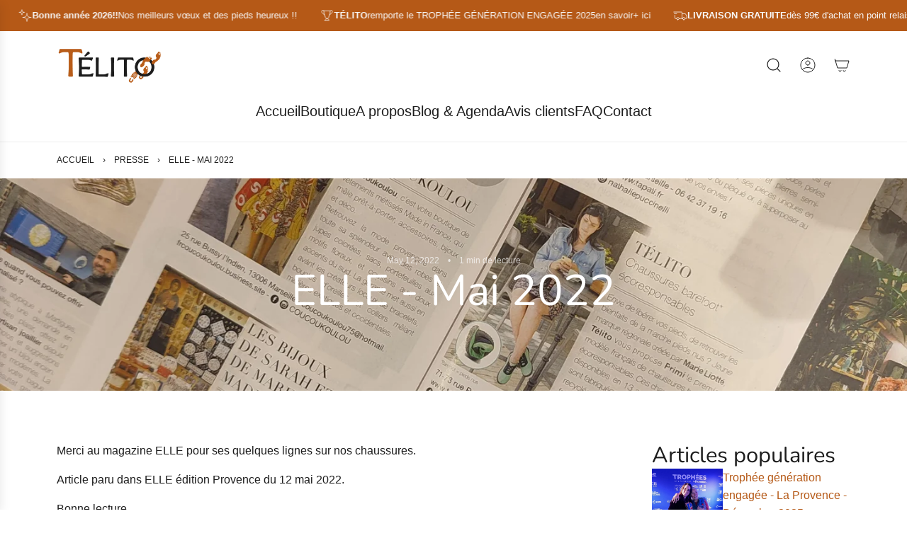

--- FILE ---
content_type: text/html; charset=utf-8
request_url: https://telito-creations.com/blogs/presse/elle-12-mai-2022
body_size: 35597
content:
<!doctype html>
<html class="js" lang="fr">
<head>
  <!-- Basic page needs ================================================== -->
  <meta charset="utf-8"><meta http-equiv="X-UA-Compatible" content="IE=edge"><link rel="preconnect" href="https://fonts.shopifycdn.com" crossorigin><link href="//telito-creations.com/cdn/shop/t/80/assets/swiper-bundle.min.css?v=127370101718424465871768903050" rel="stylesheet" type="text/css" media="all" />
  <link href="//telito-creations.com/cdn/shop/t/80/assets/photoswipe.min.css?v=165459975419098386681768903050" rel="stylesheet" type="text/css" media="all" />
  <link href="//telito-creations.com/cdn/shop/t/80/assets/theme.min.css?v=166772741481834274141768903050" rel="stylesheet" type="text/css" media="all" />
  <link href="//telito-creations.com/cdn/shop/t/80/assets/custom.css?v=102493421877365237651768903050" rel="stylesheet" type="text/css" media="all" />

  
    <link rel="shortcut icon" href="//telito-creations.com/cdn/shop/files/favicon_telito_c959d5ab-eb31-4a3b-9fff-7ada058a4547.png?crop=center&height=180&v=1625147691&width=180" type="image/png">
    <link rel="apple-touch-icon" sizes="180x180" href="//telito-creations.com/cdn/shop/files/favicon_telito_c959d5ab-eb31-4a3b-9fff-7ada058a4547.png?crop=center&height=180&v=1625147691&width=180">
    <link rel="apple-touch-icon-precomposed" sizes="180x180" href="//telito-creations.com/cdn/shop/files/favicon_telito_c959d5ab-eb31-4a3b-9fff-7ada058a4547.png?crop=center&height=180&v=1625147691&width=180">
    <link rel="icon" type="image/png" sizes="32x32" href="//telito-creations.com/cdn/shop/files/favicon_telito_c959d5ab-eb31-4a3b-9fff-7ada058a4547.png?crop=center&height=32&v=1625147691&width=32">
    <link rel="icon" type="image/png" sizes="194x194" href="//telito-creations.com/cdn/shop/files/favicon_telito_c959d5ab-eb31-4a3b-9fff-7ada058a4547.png?crop=center&height=194&v=1625147691&width=194">
    <link rel="icon" type="image/png" sizes="192x192" href="//telito-creations.com/cdn/shop/files/favicon_telito_c959d5ab-eb31-4a3b-9fff-7ada058a4547.png?crop=center&height=192&v=1625147691&width=192">
    <link rel="icon" type="image/png" sizes="16x16" href="//telito-creations.com/cdn/shop/files/favicon_telito_c959d5ab-eb31-4a3b-9fff-7ada058a4547.png?crop=center&height=16&v=1625147691&width=16">
  

    <link rel="preload" as="font" href="//telito-creations.com/cdn/fonts/nunito/nunito_n4.fc49103dc396b42cae9460289072d384b6c6eb63.woff2" type="font/woff2" crossorigin>
    
<!-- Title and description ================================================== -->
  <title>
    ELLE - Mai 2022 &ndash; Télito
  </title>

  
    <meta name="description" content="Merci au magazine ELLE pour ses quelques lignes sur nos chaussures. Article paru dans ELLE édition Provence du 12 mai 2022. Bonne lecture...">
  

  <!-- Helpers ================================================== -->
  <!-- /snippets/social-meta-tags.liquid -->


<meta property="og:site_name" content="Télito">
<meta property="og:url" content="https://telito-creations.com/blogs/presse/elle-12-mai-2022">
<meta property="og:title" content="ELLE - Mai 2022">
<meta property="og:type" content="article">
<meta property="og:description" content="Merci au magazine ELLE pour ses quelques lignes sur nos chaussures.
Article paru dans ELLE édition Provence du 12 mai 2022.
Bonne lecture...
">

<meta property="og:image" content="http://telito-creations.com/cdn/shop/articles/2022-05_ELLE.jpg?v=1688547470">
<meta property="og:image:alt" content="ELLE - Mai 2022">
<meta property="og:image:secure_url" content="https://telito-creations.com/cdn/shop/articles/2022-05_ELLE.jpg?v=1688547470">


<meta name="x:card" content="summary_large_image">
<meta name="x:title" content="ELLE - Mai 2022">
<meta name="x:description" content="Merci au magazine ELLE pour ses quelques lignes sur nos chaussures.
Article paru dans ELLE édition Provence du 12 mai 2022.
Bonne lecture...
">

  <link rel="canonical" href="https://telito-creations.com/blogs/presse/elle-12-mai-2022"/>
  <meta name="viewport" content="width=device-width, initial-scale=1, shrink-to-fit=no">
  <meta name="theme-color" content="rgba(181 89 23 / 1.0)">

  <!-- CSS ================================================== -->
  <style>
/*============================================================================
  #Typography
==============================================================================*/






@font-face {
  font-family: Nunito;
  font-weight: 400;
  font-style: normal;
  font-display: swap;
  src: url("//telito-creations.com/cdn/fonts/nunito/nunito_n4.fc49103dc396b42cae9460289072d384b6c6eb63.woff2") format("woff2"),
       url("//telito-creations.com/cdn/fonts/nunito/nunito_n4.5d26d13beeac3116db2479e64986cdeea4c8fbdd.woff") format("woff");
}



  @font-face {
  font-family: Nunito;
  font-weight: 700;
  font-style: normal;
  font-display: swap;
  src: url("//telito-creations.com/cdn/fonts/nunito/nunito_n7.37cf9b8cf43b3322f7e6e13ad2aad62ab5dc9109.woff2") format("woff2"),
       url("//telito-creations.com/cdn/fonts/nunito/nunito_n7.45cfcfadc6630011252d54d5f5a2c7c98f60d5de.woff") format("woff");
}




  



  



  








/*============================================================================
  #General Variables
==============================================================================*/

:root {

  --font-weight-normal: 400;
  --font-weight-bold: 700;
  --font-weight-header-bold: 700;

  --header-font-stack: Nunito, sans-serif;
  --header-font-weight: 400;
  --header-font-style: normal;

  --header-font-case: normal;
  --header-font-size: 20;
  --header-font-size-px: 20px;

  --heading-spacing: 0.0em;
  --heading-font-case: normal;

  /* Heading Line Heights - Scale from base (h3) */
  --h1-line-height: 1.1;
  --h2-line-height: 1.15;
  --h3-line-height: 1.2;
  --h4-line-height: 1.25;
  --h5-line-height: 1.3;
  --h6-line-height: 1.35;

  /* Base heading line-height (for backwards compatibility) */
  --heading-line-height: 1.2;
  --heading-font-stack: FontDrop;

  --body-font-stack: "system_ui", -apple-system, 'Segoe UI', Roboto, 'Helvetica Neue', 'Noto Sans', 'Liberation Sans', Arial, sans-serif, 'Apple Color Emoji', 'Segoe UI Emoji', 'Segoe UI Symbol', 'Noto Color Emoji';
  --body-font-weight: 400;
  --body-font-style: normal;

  --button-font-stack: "system_ui", -apple-system, 'Segoe UI', Roboto, 'Helvetica Neue', 'Noto Sans', 'Liberation Sans', Arial, sans-serif, 'Apple Color Emoji', 'Segoe UI Emoji', 'Segoe UI Symbol', 'Noto Color Emoji';
  --button-font-weight: 400;
  --button-font-style: normal;

  --label-font-stack: "system_ui", -apple-system, 'Segoe UI', Roboto, 'Helvetica Neue', 'Noto Sans', 'Liberation Sans', Arial, sans-serif, 'Apple Color Emoji', 'Segoe UI Emoji', 'Segoe UI Symbol', 'Noto Color Emoji';
  --label-font-weight: 400;
  --label-font-style: normal;
  --label-font-case: uppercase;
  --label-spacing: 0px;

  --navigation-font-stack: Nunito, sans-serif;
  --navigation-font-weight: 400;
  --navigation-font-style: normal;
  --navigation-font-letter-spacing: 0px;

  --base-font-size-int: 16;
  --base-font-size: 16px;

  --body-font-size-12-to-em: 0.75em;
  --body-font-size-16-to-em: 1.0em;
  --body-font-size-22-to-em: 1.38em;
  --body-font-size-28-to-em: 1.75em;
  --body-font-size-36-to-em: 2.25em;

  /* Heading Sizes - Major Third Scale (1.25 ratio, base reference) */

  
  --h1-size: 61px;
  --h2-size: 49px;
  --h3-size: 39px;
  --h4-size: 31px;
  --h5-size: 25px;
  --h6-size: 20px;

  --h1-size-mobile: 53px;
  --h2-size-mobile: 43px;
  --h3-size-mobile: 34px;
  --h4-size-mobile: 27px;
  --h5-size-mobile: 22px;
  --h6-size-mobile: 18px;

  --sale-badge-color: rgba(247 238 231 / 1.0);
  --sold-out-badge-color: rgba(247 238 231 / 1.0);
  --custom-badge-color: rgba(247 238 231 / 1.0);
  --preorder-badge-color: rgba(247 238 231 / 1.0);
  --countdown-badge-color: rgba(247 238 231 / 1.0);
  --badge-font-color: rgba(181 89 23 / 1.0);
  
  
  --badge-top: 0;
  --badge-bottom: auto;
  --badge-left: 0;
  --badge-right: auto;

  --primary-btn-text-color: rgba(255 255 255 / 1.0);
  --primary-btn-text-color-opacity50: color-mix(in srgb, var(--primary-btn-text-color), transparent 50%);
  --primary-btn-bg-color: rgba(210 155 115 / 1.0);
  --primary-btn-bg-color-opacity50: color-mix(in srgb, var(--primary-btn-bg-color), transparent 50%);

  --button-text-case: none;
  --button-font-size: 17;
  --button-font-size-px: 17px;
  --button-text-spacing-px: 1px;

  
    --text-line-clamp: none;
  

  
    --alt-btn-border-radius: 0.5rem;
  

  --text-color: rgba(29 29 29 / 1.0);
  --text-color-transparent05: color-mix(in srgb, var(--text-color), transparent 95%);
  --text-color-transparent10: color-mix(in srgb, var(--text-color), transparent 90%);
  --text-color-transparent15: color-mix(in srgb, var(--text-color), transparent 85%);
  --text-color-transparent25: color-mix(in srgb, var(--text-color), transparent 75%);
  --text-color-transparent30: color-mix(in srgb, var(--text-color), transparent 70%);
  --text-color-transparent40: color-mix(in srgb, var(--text-color), transparent 60%);
  --text-color-transparent50: color-mix(in srgb, var(--text-color), transparent 50%);
  --text-color-transparent5: color-mix(in srgb, var(--text-color), transparent 50%);
  --text-color-transparent6: color-mix(in srgb, var(--text-color), transparent 40%);
  --text-color-transparent7: color-mix(in srgb, var(--text-color), transparent 30%);
  --text-color-transparent8: color-mix(in srgb, var(--text-color), transparent 20%);

  
    --small-body-font-size: 14px;
  

  --link-color: rgba(181 89 23 / 1.0);
  --on-sale-color: rgba(181 89 23 / 1.0);

  --body-color: rgba(255 255 255 / 1.0);
  --body-color-darken10: #e6e6e6;
  --body-color-transparent00: color-mix(in srgb, var(--body-color), transparent 100%);
  --body-color-transparent40: color-mix(in srgb, var(--body-color), transparent 60%);
  --body-color-transparent50: color-mix(in srgb, var(--body-color), transparent 50%);
  --body-color-transparent90: color-mix(in srgb, var(--body-color), transparent 10%);

  --body-overlay-color: color-mix(in srgb, var(--body-color-darken10), transparent 30%);

  --body-secondary-color: rgba(248 248 248 / 1.0);
  --body-secondary-color-transparent00: color-mix(in srgb, var(--body-secondary-color), transparent 100%);
  --body-secondary-color-darken05: color-mix(in srgb, var(--body-secondary-color), transparent 95%);

  --color-primary-background: #ffffff;
  --color-primary-background-rgb: 255, 255, 255;
  --color-secondary-background: rgba(248 248 248 / 1.0);

  --border-color: rgba(29, 29, 29, 0.25);
  --link-border-color: color-mix(in srgb, var(--link-color), transparent 50%);
  --border-color-darken10: #040404;
  --view-in-space-button-background: #f2f2f2;

  --header-color: rgba(255 255 255 / 1.0);
  --header-color-darken5-filter: #f2f2f2;
  --header-color-darken5: color-mix(in srgb, var(--header-color-darken5-filter), transparent 0%);

  --header-border-color: rgba(238 238 238 / 1.0);

  --announcement-text-size: 13px;
  --announcement-text-spacing: 0px;

  --logo-font-size: 18px;

  --overlay-header-text-color: rgba(255 255 255 / 1.0);
  --nav-text-color: rgba(29 29 29 / 1.0);
  --nav-text-color-transparent5: color-mix(in srgb, var(--nav-text-color), transparent 95%);
  --nav-text-color-transparent10: color-mix(in srgb, var(--nav-text-color), transparent 90%);
  --nav-text-color-transparent30: color-mix(in srgb, var(--nav-text-color), transparent 70%);
  --nav-text-color-transparent50: color-mix(in srgb, var(--nav-text-color), transparent 50%);

  --nav-text-hover: rgba(190 190 190 / 1.0);

  --color-scheme-light-background: rgba(249 247 244 / 1.0);
  --color-scheme-light-background-transparent40: color-mix(in srgb, var(--color-scheme-light-background), transparent 60%);
  --color-scheme-light-background-transparent50: color-mix(in srgb, var(--color-scheme-light-background), transparent 50%);
  --color-scheme-light-background-rgb: 249, 247, 244;

  --color-scheme-light-text: rgba(29 29 29 / 1.0);
  --color-scheme-light-text-transparent10: color-mix(in srgb, var(--color-scheme-light-text), transparent 90%);
  --color-scheme-light-text-transparent25: color-mix(in srgb, var(--color-scheme-light-text), transparent 75%);
  --color-scheme-light-text-transparent40: color-mix(in srgb, var(--color-scheme-light-text), transparent 60%);
  --color-scheme-light-text-transparent50: color-mix(in srgb, var(--color-scheme-light-text), transparent 50%);
  --color-scheme-light-text-transparent60: color-mix(in srgb, var(--color-scheme-light-text), transparent 40%);
  --color-scheme-light-text-transparent80: color-mix(in srgb, var(--color-scheme-light-text), transparent 20%);

  --color-scheme-feature-background: rgba(249 247 244 / 1.0);
  --color-scheme-feature-background-transparent40: color-mix(in srgb, var(--color-scheme-feature-background), transparent 60%);
  --color-scheme-feature-background-transparent50: color-mix(in srgb, var(--color-scheme-feature-background), transparent 50%);
  --color-scheme-feature-background-rgb: 249, 247, 244;

  --color-scheme-feature-text: rgba(210 155 115 / 1.0);
  --color-scheme-feature-text-transparent10: color-mix(in srgb, var(--color-scheme-feature-text), transparent 90%);
  --color-scheme-feature-text-transparent25: color-mix(in srgb, var(--color-scheme-feature-text), transparent 75%);
  --color-scheme-feature-text-transparent40: color-mix(in srgb, var(--color-scheme-feature-text), transparent 60%);
  --color-scheme-feature-text-transparent50: color-mix(in srgb, var(--color-scheme-feature-text), transparent 50%);
  --color-scheme-feature-text-transparent60: color-mix(in srgb, var(--color-scheme-feature-text), transparent 40%);
  --color-scheme-feature-text-transparent80: color-mix(in srgb, var(--color-scheme-feature-text), transparent 20%);

  --homepage-sections-accent-secondary-color-transparent60: color-mix(in srgb, var(--color-scheme-feature-text), transparent 40%);

  --color-scheme-dark-background: rgba(247 238 231 / 1.0);
  --color-scheme-dark-background-transparent40: color-mix(in srgb, var(--color-scheme-dark-background), transparent 60%);
  --color-scheme-dark-background-transparent50: color-mix(in srgb, var(--color-scheme-dark-background), transparent 50%);
  --color-scheme-dark-background-rgb: 247, 238, 231;

  --color-scheme-dark-text: rgba(181 89 23 / 1.0);
  --color-scheme-dark-text-transparent10: color-mix(in srgb, var(--color-scheme-dark-text), transparent 90%);
  --color-scheme-dark-text-transparent25: color-mix(in srgb, var(--color-scheme-dark-text), transparent 75%);
  --color-scheme-dark-text-transparent40: color-mix(in srgb, var(--color-scheme-dark-text), transparent 60%);
  --color-scheme-dark-text-transparent50: color-mix(in srgb, var(--color-scheme-dark-text), transparent 50%);
  --color-scheme-dark-text-transparent60: color-mix(in srgb, var(--color-scheme-dark-text), transparent 40%);
  --color-scheme-dark-text-transparent80: color-mix(in srgb, var(--color-scheme-dark-text), transparent 20%);

  --filter-bg-color: rgba(29, 29, 29, 0.1);

  --menu-drawer-color: rgba(255 255 255 / 1.0);
  --menu-drawer-text-color: rgba(29 29 29 / 1.0);
  --menu-drawer-text-color-transparent10: color-mix(in srgb, var(--menu-drawer-text-color), transparent 90%);
  --menu-drawer-text-color-transparent30: color-mix(in srgb, var(--menu-drawer-text-color), transparent 70%);
  --menu-drawer-border-color: color-mix(in srgb, var(--menu-drawer-text-color), transparent 75%);
  --menu-drawer-text-hover-color: rgba(159 159 159 / 1.0);

  --cart-drawer-color: rgba(247 238 231 / 1.0);
  --cart-drawer-color-transparent50: color-mix(in srgb, var(--cart-drawer-color), transparent 50%);
  --cart-drawer-text-color: rgba(29 29 29 / 1.0);
  --cart-drawer-text-color-transparent10: color-mix(in srgb, var(--cart-drawer-text-color), transparent 90%);
  --cart-drawer-text-color-transparent25: color-mix(in srgb, var(--cart-drawer-text-color), transparent 75%);
  --cart-drawer-text-color-transparent40: color-mix(in srgb, var(--cart-drawer-text-color), transparent 60%);
  --cart-drawer-text-color-transparent50: color-mix(in srgb, var(--cart-drawer-text-color), transparent 50%);
  --cart-drawer-text-color-transparent70: color-mix(in srgb, var(--cart-drawer-text-color), transparent 30%);
  --cart-drawer-border-color: color-mix(in srgb, var(--cart-drawer-text-color), transparent 75%);

  --success-color: #28a745;
  --error-color: #DC3545;
  --warning-color: #EB9247;

  /* Shop Pay Installments variables */
  --color-body: rgba(248 248 248 / 1.0);
  --color-bg: rgba(248 248 248 / 1.0);

  /* Checkbox */
  --checkbox-size: 16px;
  --inline-icon-size: 16px;
  --line-height-base: 1.6;

  /* Grid spacing */
  --grid-spacing: 16px;
  
    --grid-spacing-tight: 10px;
    --grid-spacing-loose: 16px;
  

  /* Border radius */
  --block-border-radius: 0;
  --input-border-radius: 0;
  --thumbnail-border-radius: 0;
  --badge-border-radius: 0;
  

  --swatch-border-radius: 0;
  

  --card-swatch-size: 20px;
}
</style>

  <style data-shopify>
    *,
    *::before,
    *::after {
      box-sizing: inherit;
    }

    html {
      box-sizing: border-box;
      background-color: var(--body-color);
      height: 100%;
      margin: 0;
    }

    body {
      background-color: var(--body-color);
      min-height: 100%;
      margin: 0;
      display: grid;
      grid-template-rows: auto auto 1fr auto;
      grid-template-columns: 100%;
      overflow-x: hidden;
    }

    .sr-only {
      position: absolute;
      width: 1px;
      height: 1px;
      padding: 0;
      margin: -1px;
      overflow: hidden;
      clip: rect(0, 0, 0, 0);
      border: 0;
    }

    .sr-only-focusable:active, .sr-only-focusable:focus {
      position: static;
      width: auto;
      height: auto;
      margin: 0;
      overflow: visible;
      clip: auto;
    }
  </style>

  <!-- Header hook for plugins ================================================== -->
  <script>window.performance && window.performance.mark && window.performance.mark('shopify.content_for_header.start');</script><meta name="google-site-verification" content="OvCXLfkQzCgrPYjGYCc6PHlOKvOLP3CBVonPZPETEWc">
<meta name="google-site-verification" content="U8H7v1jYHaaWlyalKei3ZsfSci37aWIFUh7amsU1ly0">
<meta id="shopify-digital-wallet" name="shopify-digital-wallet" content="/55410917550/digital_wallets/dialog">
<meta name="shopify-checkout-api-token" content="0e1f1714fe98502cbf46fc746c647f38">
<meta id="in-context-paypal-metadata" data-shop-id="55410917550" data-venmo-supported="false" data-environment="production" data-locale="fr_FR" data-paypal-v4="true" data-currency="EUR">
<link rel="alternate" type="application/atom+xml" title="Feed" href="/blogs/presse.atom" />
<link rel="alternate" hreflang="x-default" href="https://telito-creations.com/blogs/presse/elle-12-mai-2022">
<link rel="alternate" hreflang="fr" href="https://telito-creations.com/blogs/presse/elle-12-mai-2022">
<link rel="alternate" hreflang="en" href="https://telito-creations.com/en/blogs/presse/elle-12-mai-2022">
<script async="async" src="/checkouts/internal/preloads.js?locale=fr-FR"></script>
<script id="apple-pay-shop-capabilities" type="application/json">{"shopId":55410917550,"countryCode":"FR","currencyCode":"EUR","merchantCapabilities":["supports3DS"],"merchantId":"gid:\/\/shopify\/Shop\/55410917550","merchantName":"Télito","requiredBillingContactFields":["postalAddress","email","phone"],"requiredShippingContactFields":["postalAddress","email","phone"],"shippingType":"shipping","supportedNetworks":["visa","masterCard","amex","maestro"],"total":{"type":"pending","label":"Télito","amount":"1.00"},"shopifyPaymentsEnabled":true,"supportsSubscriptions":true}</script>
<script id="shopify-features" type="application/json">{"accessToken":"0e1f1714fe98502cbf46fc746c647f38","betas":["rich-media-storefront-analytics"],"domain":"telito-creations.com","predictiveSearch":true,"shopId":55410917550,"locale":"fr"}</script>
<script>var Shopify = Shopify || {};
Shopify.shop = "chaussures-telito.myshopify.com";
Shopify.locale = "fr";
Shopify.currency = {"active":"EUR","rate":"1.0"};
Shopify.country = "FR";
Shopify.theme = {"name":"20\/01\/2026","id":182763094350,"schema_name":"Envy","schema_version":"36.0.1","theme_store_id":411,"role":"main"};
Shopify.theme.handle = "null";
Shopify.theme.style = {"id":null,"handle":null};
Shopify.cdnHost = "telito-creations.com/cdn";
Shopify.routes = Shopify.routes || {};
Shopify.routes.root = "/";</script>
<script type="module">!function(o){(o.Shopify=o.Shopify||{}).modules=!0}(window);</script>
<script>!function(o){function n(){var o=[];function n(){o.push(Array.prototype.slice.apply(arguments))}return n.q=o,n}var t=o.Shopify=o.Shopify||{};t.loadFeatures=n(),t.autoloadFeatures=n()}(window);</script>
<script id="shop-js-analytics" type="application/json">{"pageType":"article"}</script>
<script defer="defer" async type="module" src="//telito-creations.com/cdn/shopifycloud/shop-js/modules/v2/client.init-shop-cart-sync_BcDpqI9l.fr.esm.js"></script>
<script defer="defer" async type="module" src="//telito-creations.com/cdn/shopifycloud/shop-js/modules/v2/chunk.common_a1Rf5Dlz.esm.js"></script>
<script defer="defer" async type="module" src="//telito-creations.com/cdn/shopifycloud/shop-js/modules/v2/chunk.modal_Djra7sW9.esm.js"></script>
<script type="module">
  await import("//telito-creations.com/cdn/shopifycloud/shop-js/modules/v2/client.init-shop-cart-sync_BcDpqI9l.fr.esm.js");
await import("//telito-creations.com/cdn/shopifycloud/shop-js/modules/v2/chunk.common_a1Rf5Dlz.esm.js");
await import("//telito-creations.com/cdn/shopifycloud/shop-js/modules/v2/chunk.modal_Djra7sW9.esm.js");

  window.Shopify.SignInWithShop?.initShopCartSync?.({"fedCMEnabled":true,"windoidEnabled":true});

</script>
<script>(function() {
  var isLoaded = false;
  function asyncLoad() {
    if (isLoaded) return;
    isLoaded = true;
    var urls = ["https:\/\/cdn.weglot.com\/weglot_script_tag.js?shop=chaussures-telito.myshopify.com","https:\/\/quiz.prehook.com\/ph-script.js?shop=chaussures-telito.myshopify.com","https:\/\/loox.io\/widget\/41-ev_TpCi\/loox.1644484928019.js?shop=chaussures-telito.myshopify.com","https:\/\/cookie-bar.conversionbear.com\/script?app=cookie_consent\u0026shop=chaussures-telito.myshopify.com","https:\/\/maps.boxtal.com\/api\/v2\/maps-shopify\/script.js?shop=chaussures-telito.myshopify.com"];
    for (var i = 0; i < urls.length; i++) {
      var s = document.createElement('script');
      s.type = 'text/javascript';
      s.async = true;
      s.src = urls[i];
      var x = document.getElementsByTagName('script')[0];
      x.parentNode.insertBefore(s, x);
    }
  };
  if(window.attachEvent) {
    window.attachEvent('onload', asyncLoad);
  } else {
    window.addEventListener('load', asyncLoad, false);
  }
})();</script>
<script id="__st">var __st={"a":55410917550,"offset":3600,"reqid":"ec6ff780-105f-4a9d-9dc3-3fa2569e466b-1769341684","pageurl":"telito-creations.com\/blogs\/presse\/elle-12-mai-2022","s":"articles-606797988174","u":"9dc8a4ad3be5","p":"article","rtyp":"article","rid":606797988174};</script>
<script>window.ShopifyPaypalV4VisibilityTracking = true;</script>
<script id="captcha-bootstrap">!function(){'use strict';const t='contact',e='account',n='new_comment',o=[[t,t],['blogs',n],['comments',n],[t,'customer']],c=[[e,'customer_login'],[e,'guest_login'],[e,'recover_customer_password'],[e,'create_customer']],r=t=>t.map((([t,e])=>`form[action*='/${t}']:not([data-nocaptcha='true']) input[name='form_type'][value='${e}']`)).join(','),a=t=>()=>t?[...document.querySelectorAll(t)].map((t=>t.form)):[];function s(){const t=[...o],e=r(t);return a(e)}const i='password',u='form_key',d=['recaptcha-v3-token','g-recaptcha-response','h-captcha-response',i],f=()=>{try{return window.sessionStorage}catch{return}},m='__shopify_v',_=t=>t.elements[u];function p(t,e,n=!1){try{const o=window.sessionStorage,c=JSON.parse(o.getItem(e)),{data:r}=function(t){const{data:e,action:n}=t;return t[m]||n?{data:e,action:n}:{data:t,action:n}}(c);for(const[e,n]of Object.entries(r))t.elements[e]&&(t.elements[e].value=n);n&&o.removeItem(e)}catch(o){console.error('form repopulation failed',{error:o})}}const l='form_type',E='cptcha';function T(t){t.dataset[E]=!0}const w=window,h=w.document,L='Shopify',v='ce_forms',y='captcha';let A=!1;((t,e)=>{const n=(g='f06e6c50-85a8-45c8-87d0-21a2b65856fe',I='https://cdn.shopify.com/shopifycloud/storefront-forms-hcaptcha/ce_storefront_forms_captcha_hcaptcha.v1.5.2.iife.js',D={infoText:'Protégé par hCaptcha',privacyText:'Confidentialité',termsText:'Conditions'},(t,e,n)=>{const o=w[L][v],c=o.bindForm;if(c)return c(t,g,e,D).then(n);var r;o.q.push([[t,g,e,D],n]),r=I,A||(h.body.append(Object.assign(h.createElement('script'),{id:'captcha-provider',async:!0,src:r})),A=!0)});var g,I,D;w[L]=w[L]||{},w[L][v]=w[L][v]||{},w[L][v].q=[],w[L][y]=w[L][y]||{},w[L][y].protect=function(t,e){n(t,void 0,e),T(t)},Object.freeze(w[L][y]),function(t,e,n,w,h,L){const[v,y,A,g]=function(t,e,n){const i=e?o:[],u=t?c:[],d=[...i,...u],f=r(d),m=r(i),_=r(d.filter((([t,e])=>n.includes(e))));return[a(f),a(m),a(_),s()]}(w,h,L),I=t=>{const e=t.target;return e instanceof HTMLFormElement?e:e&&e.form},D=t=>v().includes(t);t.addEventListener('submit',(t=>{const e=I(t);if(!e)return;const n=D(e)&&!e.dataset.hcaptchaBound&&!e.dataset.recaptchaBound,o=_(e),c=g().includes(e)&&(!o||!o.value);(n||c)&&t.preventDefault(),c&&!n&&(function(t){try{if(!f())return;!function(t){const e=f();if(!e)return;const n=_(t);if(!n)return;const o=n.value;o&&e.removeItem(o)}(t);const e=Array.from(Array(32),(()=>Math.random().toString(36)[2])).join('');!function(t,e){_(t)||t.append(Object.assign(document.createElement('input'),{type:'hidden',name:u})),t.elements[u].value=e}(t,e),function(t,e){const n=f();if(!n)return;const o=[...t.querySelectorAll(`input[type='${i}']`)].map((({name:t})=>t)),c=[...d,...o],r={};for(const[a,s]of new FormData(t).entries())c.includes(a)||(r[a]=s);n.setItem(e,JSON.stringify({[m]:1,action:t.action,data:r}))}(t,e)}catch(e){console.error('failed to persist form',e)}}(e),e.submit())}));const S=(t,e)=>{t&&!t.dataset[E]&&(n(t,e.some((e=>e===t))),T(t))};for(const o of['focusin','change'])t.addEventListener(o,(t=>{const e=I(t);D(e)&&S(e,y())}));const B=e.get('form_key'),M=e.get(l),P=B&&M;t.addEventListener('DOMContentLoaded',(()=>{const t=y();if(P)for(const e of t)e.elements[l].value===M&&p(e,B);[...new Set([...A(),...v().filter((t=>'true'===t.dataset.shopifyCaptcha))])].forEach((e=>S(e,t)))}))}(h,new URLSearchParams(w.location.search),n,t,e,['guest_login'])})(!0,!0)}();</script>
<script integrity="sha256-4kQ18oKyAcykRKYeNunJcIwy7WH5gtpwJnB7kiuLZ1E=" data-source-attribution="shopify.loadfeatures" defer="defer" src="//telito-creations.com/cdn/shopifycloud/storefront/assets/storefront/load_feature-a0a9edcb.js" crossorigin="anonymous"></script>
<script data-source-attribution="shopify.dynamic_checkout.dynamic.init">var Shopify=Shopify||{};Shopify.PaymentButton=Shopify.PaymentButton||{isStorefrontPortableWallets:!0,init:function(){window.Shopify.PaymentButton.init=function(){};var t=document.createElement("script");t.src="https://telito-creations.com/cdn/shopifycloud/portable-wallets/latest/portable-wallets.fr.js",t.type="module",document.head.appendChild(t)}};
</script>
<script data-source-attribution="shopify.dynamic_checkout.buyer_consent">
  function portableWalletsHideBuyerConsent(e){var t=document.getElementById("shopify-buyer-consent"),n=document.getElementById("shopify-subscription-policy-button");t&&n&&(t.classList.add("hidden"),t.setAttribute("aria-hidden","true"),n.removeEventListener("click",e))}function portableWalletsShowBuyerConsent(e){var t=document.getElementById("shopify-buyer-consent"),n=document.getElementById("shopify-subscription-policy-button");t&&n&&(t.classList.remove("hidden"),t.removeAttribute("aria-hidden"),n.addEventListener("click",e))}window.Shopify?.PaymentButton&&(window.Shopify.PaymentButton.hideBuyerConsent=portableWalletsHideBuyerConsent,window.Shopify.PaymentButton.showBuyerConsent=portableWalletsShowBuyerConsent);
</script>
<script data-source-attribution="shopify.dynamic_checkout.cart.bootstrap">document.addEventListener("DOMContentLoaded",(function(){function t(){return document.querySelector("shopify-accelerated-checkout-cart, shopify-accelerated-checkout")}if(t())Shopify.PaymentButton.init();else{new MutationObserver((function(e,n){t()&&(Shopify.PaymentButton.init(),n.disconnect())})).observe(document.body,{childList:!0,subtree:!0})}}));
</script>
<link id="shopify-accelerated-checkout-styles" rel="stylesheet" media="screen" href="https://telito-creations.com/cdn/shopifycloud/portable-wallets/latest/accelerated-checkout-backwards-compat.css" crossorigin="anonymous">
<style id="shopify-accelerated-checkout-cart">
        #shopify-buyer-consent {
  margin-top: 1em;
  display: inline-block;
  width: 100%;
}

#shopify-buyer-consent.hidden {
  display: none;
}

#shopify-subscription-policy-button {
  background: none;
  border: none;
  padding: 0;
  text-decoration: underline;
  font-size: inherit;
  cursor: pointer;
}

#shopify-subscription-policy-button::before {
  box-shadow: none;
}

      </style>

<script>window.performance && window.performance.mark && window.performance.mark('shopify.content_for_header.end');</script>

  <script defer src="//telito-creations.com/cdn/shop/t/80/assets/eventBus.js?v=100401504747444416941768903050"></script>

  <script type="text/javascript">
		window.wetheme = {
			name: 'Flow',
			webcomponentRegistry: {
        registry: {},
				checkScriptLoaded: function(key) {
					return window.wetheme.webcomponentRegistry.registry[key] ? true : false
				},
        register: function(registration) {
            if(!window.wetheme.webcomponentRegistry.checkScriptLoaded(registration.key)) {
              window.wetheme.webcomponentRegistry.registry[registration.key] = registration
            }
        }
      }
    };
	</script>

  

  
    <script src="//telito-creations.com/cdn/shop/t/80/assets/textSlideshow.js?v=28839577728843054681768903050" defer="defer"></script>
  
<!-- BEGIN app block: shopify://apps/klaviyo-email-marketing-sms/blocks/klaviyo-onsite-embed/2632fe16-c075-4321-a88b-50b567f42507 -->












  <script async src="https://static.klaviyo.com/onsite/js/UPW8vF/klaviyo.js?company_id=UPW8vF"></script>
  <script>!function(){if(!window.klaviyo){window._klOnsite=window._klOnsite||[];try{window.klaviyo=new Proxy({},{get:function(n,i){return"push"===i?function(){var n;(n=window._klOnsite).push.apply(n,arguments)}:function(){for(var n=arguments.length,o=new Array(n),w=0;w<n;w++)o[w]=arguments[w];var t="function"==typeof o[o.length-1]?o.pop():void 0,e=new Promise((function(n){window._klOnsite.push([i].concat(o,[function(i){t&&t(i),n(i)}]))}));return e}}})}catch(n){window.klaviyo=window.klaviyo||[],window.klaviyo.push=function(){var n;(n=window._klOnsite).push.apply(n,arguments)}}}}();</script>

  




  <script>
    window.klaviyoReviewsProductDesignMode = false
  </script>







<!-- END app block --><!-- BEGIN app block: shopify://apps/timesact-pre-order/blocks/app-embed/bf6c109b-79b5-457c-8752-0e5e9e9676e7 -->
<!-- END app block --><script src="https://cdn.shopify.com/extensions/ddd2457a-821a-4bd3-987c-5d0890ffb0f6/ultimate-gdpr-eu-cookie-banner-19/assets/cookie-widget.js" type="text/javascript" defer="defer"></script>
<script src="https://cdn.shopify.com/extensions/3ee93129-d11c-4adb-8a29-0c9bec8a2202/preorder-notify-me-timesact-17/assets/timesact.js" type="text/javascript" defer="defer"></script>
<link href="https://cdn.shopify.com/extensions/3ee93129-d11c-4adb-8a29-0c9bec8a2202/preorder-notify-me-timesact-17/assets/timesact.css" rel="stylesheet" type="text/css" media="all">
<link href="https://monorail-edge.shopifysvc.com" rel="dns-prefetch">
<script>(function(){if ("sendBeacon" in navigator && "performance" in window) {try {var session_token_from_headers = performance.getEntriesByType('navigation')[0].serverTiming.find(x => x.name == '_s').description;} catch {var session_token_from_headers = undefined;}var session_cookie_matches = document.cookie.match(/_shopify_s=([^;]*)/);var session_token_from_cookie = session_cookie_matches && session_cookie_matches.length === 2 ? session_cookie_matches[1] : "";var session_token = session_token_from_headers || session_token_from_cookie || "";function handle_abandonment_event(e) {var entries = performance.getEntries().filter(function(entry) {return /monorail-edge.shopifysvc.com/.test(entry.name);});if (!window.abandonment_tracked && entries.length === 0) {window.abandonment_tracked = true;var currentMs = Date.now();var navigation_start = performance.timing.navigationStart;var payload = {shop_id: 55410917550,url: window.location.href,navigation_start,duration: currentMs - navigation_start,session_token,page_type: "article"};window.navigator.sendBeacon("https://monorail-edge.shopifysvc.com/v1/produce", JSON.stringify({schema_id: "online_store_buyer_site_abandonment/1.1",payload: payload,metadata: {event_created_at_ms: currentMs,event_sent_at_ms: currentMs}}));}}window.addEventListener('pagehide', handle_abandonment_event);}}());</script>
<script id="web-pixels-manager-setup">(function e(e,d,r,n,o){if(void 0===o&&(o={}),!Boolean(null===(a=null===(i=window.Shopify)||void 0===i?void 0:i.analytics)||void 0===a?void 0:a.replayQueue)){var i,a;window.Shopify=window.Shopify||{};var t=window.Shopify;t.analytics=t.analytics||{};var s=t.analytics;s.replayQueue=[],s.publish=function(e,d,r){return s.replayQueue.push([e,d,r]),!0};try{self.performance.mark("wpm:start")}catch(e){}var l=function(){var e={modern:/Edge?\/(1{2}[4-9]|1[2-9]\d|[2-9]\d{2}|\d{4,})\.\d+(\.\d+|)|Firefox\/(1{2}[4-9]|1[2-9]\d|[2-9]\d{2}|\d{4,})\.\d+(\.\d+|)|Chrom(ium|e)\/(9{2}|\d{3,})\.\d+(\.\d+|)|(Maci|X1{2}).+ Version\/(15\.\d+|(1[6-9]|[2-9]\d|\d{3,})\.\d+)([,.]\d+|)( \(\w+\)|)( Mobile\/\w+|) Safari\/|Chrome.+OPR\/(9{2}|\d{3,})\.\d+\.\d+|(CPU[ +]OS|iPhone[ +]OS|CPU[ +]iPhone|CPU IPhone OS|CPU iPad OS)[ +]+(15[._]\d+|(1[6-9]|[2-9]\d|\d{3,})[._]\d+)([._]\d+|)|Android:?[ /-](13[3-9]|1[4-9]\d|[2-9]\d{2}|\d{4,})(\.\d+|)(\.\d+|)|Android.+Firefox\/(13[5-9]|1[4-9]\d|[2-9]\d{2}|\d{4,})\.\d+(\.\d+|)|Android.+Chrom(ium|e)\/(13[3-9]|1[4-9]\d|[2-9]\d{2}|\d{4,})\.\d+(\.\d+|)|SamsungBrowser\/([2-9]\d|\d{3,})\.\d+/,legacy:/Edge?\/(1[6-9]|[2-9]\d|\d{3,})\.\d+(\.\d+|)|Firefox\/(5[4-9]|[6-9]\d|\d{3,})\.\d+(\.\d+|)|Chrom(ium|e)\/(5[1-9]|[6-9]\d|\d{3,})\.\d+(\.\d+|)([\d.]+$|.*Safari\/(?![\d.]+ Edge\/[\d.]+$))|(Maci|X1{2}).+ Version\/(10\.\d+|(1[1-9]|[2-9]\d|\d{3,})\.\d+)([,.]\d+|)( \(\w+\)|)( Mobile\/\w+|) Safari\/|Chrome.+OPR\/(3[89]|[4-9]\d|\d{3,})\.\d+\.\d+|(CPU[ +]OS|iPhone[ +]OS|CPU[ +]iPhone|CPU IPhone OS|CPU iPad OS)[ +]+(10[._]\d+|(1[1-9]|[2-9]\d|\d{3,})[._]\d+)([._]\d+|)|Android:?[ /-](13[3-9]|1[4-9]\d|[2-9]\d{2}|\d{4,})(\.\d+|)(\.\d+|)|Mobile Safari.+OPR\/([89]\d|\d{3,})\.\d+\.\d+|Android.+Firefox\/(13[5-9]|1[4-9]\d|[2-9]\d{2}|\d{4,})\.\d+(\.\d+|)|Android.+Chrom(ium|e)\/(13[3-9]|1[4-9]\d|[2-9]\d{2}|\d{4,})\.\d+(\.\d+|)|Android.+(UC? ?Browser|UCWEB|U3)[ /]?(15\.([5-9]|\d{2,})|(1[6-9]|[2-9]\d|\d{3,})\.\d+)\.\d+|SamsungBrowser\/(5\.\d+|([6-9]|\d{2,})\.\d+)|Android.+MQ{2}Browser\/(14(\.(9|\d{2,})|)|(1[5-9]|[2-9]\d|\d{3,})(\.\d+|))(\.\d+|)|K[Aa][Ii]OS\/(3\.\d+|([4-9]|\d{2,})\.\d+)(\.\d+|)/},d=e.modern,r=e.legacy,n=navigator.userAgent;return n.match(d)?"modern":n.match(r)?"legacy":"unknown"}(),u="modern"===l?"modern":"legacy",c=(null!=n?n:{modern:"",legacy:""})[u],f=function(e){return[e.baseUrl,"/wpm","/b",e.hashVersion,"modern"===e.buildTarget?"m":"l",".js"].join("")}({baseUrl:d,hashVersion:r,buildTarget:u}),m=function(e){var d=e.version,r=e.bundleTarget,n=e.surface,o=e.pageUrl,i=e.monorailEndpoint;return{emit:function(e){var a=e.status,t=e.errorMsg,s=(new Date).getTime(),l=JSON.stringify({metadata:{event_sent_at_ms:s},events:[{schema_id:"web_pixels_manager_load/3.1",payload:{version:d,bundle_target:r,page_url:o,status:a,surface:n,error_msg:t},metadata:{event_created_at_ms:s}}]});if(!i)return console&&console.warn&&console.warn("[Web Pixels Manager] No Monorail endpoint provided, skipping logging."),!1;try{return self.navigator.sendBeacon.bind(self.navigator)(i,l)}catch(e){}var u=new XMLHttpRequest;try{return u.open("POST",i,!0),u.setRequestHeader("Content-Type","text/plain"),u.send(l),!0}catch(e){return console&&console.warn&&console.warn("[Web Pixels Manager] Got an unhandled error while logging to Monorail."),!1}}}}({version:r,bundleTarget:l,surface:e.surface,pageUrl:self.location.href,monorailEndpoint:e.monorailEndpoint});try{o.browserTarget=l,function(e){var d=e.src,r=e.async,n=void 0===r||r,o=e.onload,i=e.onerror,a=e.sri,t=e.scriptDataAttributes,s=void 0===t?{}:t,l=document.createElement("script"),u=document.querySelector("head"),c=document.querySelector("body");if(l.async=n,l.src=d,a&&(l.integrity=a,l.crossOrigin="anonymous"),s)for(var f in s)if(Object.prototype.hasOwnProperty.call(s,f))try{l.dataset[f]=s[f]}catch(e){}if(o&&l.addEventListener("load",o),i&&l.addEventListener("error",i),u)u.appendChild(l);else{if(!c)throw new Error("Did not find a head or body element to append the script");c.appendChild(l)}}({src:f,async:!0,onload:function(){if(!function(){var e,d;return Boolean(null===(d=null===(e=window.Shopify)||void 0===e?void 0:e.analytics)||void 0===d?void 0:d.initialized)}()){var d=window.webPixelsManager.init(e)||void 0;if(d){var r=window.Shopify.analytics;r.replayQueue.forEach((function(e){var r=e[0],n=e[1],o=e[2];d.publishCustomEvent(r,n,o)})),r.replayQueue=[],r.publish=d.publishCustomEvent,r.visitor=d.visitor,r.initialized=!0}}},onerror:function(){return m.emit({status:"failed",errorMsg:"".concat(f," has failed to load")})},sri:function(e){var d=/^sha384-[A-Za-z0-9+/=]+$/;return"string"==typeof e&&d.test(e)}(c)?c:"",scriptDataAttributes:o}),m.emit({status:"loading"})}catch(e){m.emit({status:"failed",errorMsg:(null==e?void 0:e.message)||"Unknown error"})}}})({shopId: 55410917550,storefrontBaseUrl: "https://telito-creations.com",extensionsBaseUrl: "https://extensions.shopifycdn.com/cdn/shopifycloud/web-pixels-manager",monorailEndpoint: "https://monorail-edge.shopifysvc.com/unstable/produce_batch",surface: "storefront-renderer",enabledBetaFlags: ["2dca8a86"],webPixelsConfigList: [{"id":"2720989518","configuration":"{\"accountID\":\"UPW8vF\",\"webPixelConfig\":\"eyJlbmFibGVBZGRlZFRvQ2FydEV2ZW50cyI6IHRydWV9\"}","eventPayloadVersion":"v1","runtimeContext":"STRICT","scriptVersion":"524f6c1ee37bacdca7657a665bdca589","type":"APP","apiClientId":123074,"privacyPurposes":["ANALYTICS","MARKETING"],"dataSharingAdjustments":{"protectedCustomerApprovalScopes":["read_customer_address","read_customer_email","read_customer_name","read_customer_personal_data","read_customer_phone"]}},{"id":"1049133390","configuration":"{\"config\":\"{\\\"google_tag_ids\\\":[\\\"G-BTJ41XSYVK\\\",\\\"GT-TXBQBNS\\\"],\\\"target_country\\\":\\\"FR\\\",\\\"gtag_events\\\":[{\\\"type\\\":\\\"search\\\",\\\"action_label\\\":\\\"G-BTJ41XSYVK\\\"},{\\\"type\\\":\\\"begin_checkout\\\",\\\"action_label\\\":\\\"G-BTJ41XSYVK\\\"},{\\\"type\\\":\\\"view_item\\\",\\\"action_label\\\":[\\\"G-BTJ41XSYVK\\\",\\\"MC-HW9Y24DCY9\\\"]},{\\\"type\\\":\\\"purchase\\\",\\\"action_label\\\":[\\\"G-BTJ41XSYVK\\\",\\\"MC-HW9Y24DCY9\\\"]},{\\\"type\\\":\\\"page_view\\\",\\\"action_label\\\":[\\\"G-BTJ41XSYVK\\\",\\\"MC-HW9Y24DCY9\\\"]},{\\\"type\\\":\\\"add_payment_info\\\",\\\"action_label\\\":\\\"G-BTJ41XSYVK\\\"},{\\\"type\\\":\\\"add_to_cart\\\",\\\"action_label\\\":\\\"G-BTJ41XSYVK\\\"}],\\\"enable_monitoring_mode\\\":false}\"}","eventPayloadVersion":"v1","runtimeContext":"OPEN","scriptVersion":"b2a88bafab3e21179ed38636efcd8a93","type":"APP","apiClientId":1780363,"privacyPurposes":[],"dataSharingAdjustments":{"protectedCustomerApprovalScopes":["read_customer_address","read_customer_email","read_customer_name","read_customer_personal_data","read_customer_phone"]}},{"id":"281444686","configuration":"{\"pixel_id\":\"1718016138434921\",\"pixel_type\":\"facebook_pixel\",\"metaapp_system_user_token\":\"-\"}","eventPayloadVersion":"v1","runtimeContext":"OPEN","scriptVersion":"ca16bc87fe92b6042fbaa3acc2fbdaa6","type":"APP","apiClientId":2329312,"privacyPurposes":["ANALYTICS","MARKETING","SALE_OF_DATA"],"dataSharingAdjustments":{"protectedCustomerApprovalScopes":["read_customer_address","read_customer_email","read_customer_name","read_customer_personal_data","read_customer_phone"]}},{"id":"shopify-app-pixel","configuration":"{}","eventPayloadVersion":"v1","runtimeContext":"STRICT","scriptVersion":"0450","apiClientId":"shopify-pixel","type":"APP","privacyPurposes":["ANALYTICS","MARKETING"]},{"id":"shopify-custom-pixel","eventPayloadVersion":"v1","runtimeContext":"LAX","scriptVersion":"0450","apiClientId":"shopify-pixel","type":"CUSTOM","privacyPurposes":["ANALYTICS","MARKETING"]}],isMerchantRequest: false,initData: {"shop":{"name":"Télito","paymentSettings":{"currencyCode":"EUR"},"myshopifyDomain":"chaussures-telito.myshopify.com","countryCode":"FR","storefrontUrl":"https:\/\/telito-creations.com"},"customer":null,"cart":null,"checkout":null,"productVariants":[],"purchasingCompany":null},},"https://telito-creations.com/cdn","fcfee988w5aeb613cpc8e4bc33m6693e112",{"modern":"","legacy":""},{"shopId":"55410917550","storefrontBaseUrl":"https:\/\/telito-creations.com","extensionBaseUrl":"https:\/\/extensions.shopifycdn.com\/cdn\/shopifycloud\/web-pixels-manager","surface":"storefront-renderer","enabledBetaFlags":"[\"2dca8a86\"]","isMerchantRequest":"false","hashVersion":"fcfee988w5aeb613cpc8e4bc33m6693e112","publish":"custom","events":"[[\"page_viewed\",{}]]"});</script><script>
  window.ShopifyAnalytics = window.ShopifyAnalytics || {};
  window.ShopifyAnalytics.meta = window.ShopifyAnalytics.meta || {};
  window.ShopifyAnalytics.meta.currency = 'EUR';
  var meta = {"page":{"pageType":"article","resourceType":"article","resourceId":606797988174,"requestId":"ec6ff780-105f-4a9d-9dc3-3fa2569e466b-1769341684"}};
  for (var attr in meta) {
    window.ShopifyAnalytics.meta[attr] = meta[attr];
  }
</script>
<script class="analytics">
  (function () {
    var customDocumentWrite = function(content) {
      var jquery = null;

      if (window.jQuery) {
        jquery = window.jQuery;
      } else if (window.Checkout && window.Checkout.$) {
        jquery = window.Checkout.$;
      }

      if (jquery) {
        jquery('body').append(content);
      }
    };

    var hasLoggedConversion = function(token) {
      if (token) {
        return document.cookie.indexOf('loggedConversion=' + token) !== -1;
      }
      return false;
    }

    var setCookieIfConversion = function(token) {
      if (token) {
        var twoMonthsFromNow = new Date(Date.now());
        twoMonthsFromNow.setMonth(twoMonthsFromNow.getMonth() + 2);

        document.cookie = 'loggedConversion=' + token + '; expires=' + twoMonthsFromNow;
      }
    }

    var trekkie = window.ShopifyAnalytics.lib = window.trekkie = window.trekkie || [];
    if (trekkie.integrations) {
      return;
    }
    trekkie.methods = [
      'identify',
      'page',
      'ready',
      'track',
      'trackForm',
      'trackLink'
    ];
    trekkie.factory = function(method) {
      return function() {
        var args = Array.prototype.slice.call(arguments);
        args.unshift(method);
        trekkie.push(args);
        return trekkie;
      };
    };
    for (var i = 0; i < trekkie.methods.length; i++) {
      var key = trekkie.methods[i];
      trekkie[key] = trekkie.factory(key);
    }
    trekkie.load = function(config) {
      trekkie.config = config || {};
      trekkie.config.initialDocumentCookie = document.cookie;
      var first = document.getElementsByTagName('script')[0];
      var script = document.createElement('script');
      script.type = 'text/javascript';
      script.onerror = function(e) {
        var scriptFallback = document.createElement('script');
        scriptFallback.type = 'text/javascript';
        scriptFallback.onerror = function(error) {
                var Monorail = {
      produce: function produce(monorailDomain, schemaId, payload) {
        var currentMs = new Date().getTime();
        var event = {
          schema_id: schemaId,
          payload: payload,
          metadata: {
            event_created_at_ms: currentMs,
            event_sent_at_ms: currentMs
          }
        };
        return Monorail.sendRequest("https://" + monorailDomain + "/v1/produce", JSON.stringify(event));
      },
      sendRequest: function sendRequest(endpointUrl, payload) {
        // Try the sendBeacon API
        if (window && window.navigator && typeof window.navigator.sendBeacon === 'function' && typeof window.Blob === 'function' && !Monorail.isIos12()) {
          var blobData = new window.Blob([payload], {
            type: 'text/plain'
          });

          if (window.navigator.sendBeacon(endpointUrl, blobData)) {
            return true;
          } // sendBeacon was not successful

        } // XHR beacon

        var xhr = new XMLHttpRequest();

        try {
          xhr.open('POST', endpointUrl);
          xhr.setRequestHeader('Content-Type', 'text/plain');
          xhr.send(payload);
        } catch (e) {
          console.log(e);
        }

        return false;
      },
      isIos12: function isIos12() {
        return window.navigator.userAgent.lastIndexOf('iPhone; CPU iPhone OS 12_') !== -1 || window.navigator.userAgent.lastIndexOf('iPad; CPU OS 12_') !== -1;
      }
    };
    Monorail.produce('monorail-edge.shopifysvc.com',
      'trekkie_storefront_load_errors/1.1',
      {shop_id: 55410917550,
      theme_id: 182763094350,
      app_name: "storefront",
      context_url: window.location.href,
      source_url: "//telito-creations.com/cdn/s/trekkie.storefront.8d95595f799fbf7e1d32231b9a28fd43b70c67d3.min.js"});

        };
        scriptFallback.async = true;
        scriptFallback.src = '//telito-creations.com/cdn/s/trekkie.storefront.8d95595f799fbf7e1d32231b9a28fd43b70c67d3.min.js';
        first.parentNode.insertBefore(scriptFallback, first);
      };
      script.async = true;
      script.src = '//telito-creations.com/cdn/s/trekkie.storefront.8d95595f799fbf7e1d32231b9a28fd43b70c67d3.min.js';
      first.parentNode.insertBefore(script, first);
    };
    trekkie.load(
      {"Trekkie":{"appName":"storefront","development":false,"defaultAttributes":{"shopId":55410917550,"isMerchantRequest":null,"themeId":182763094350,"themeCityHash":"6504424016394775363","contentLanguage":"fr","currency":"EUR","eventMetadataId":"a005f248-941b-4f97-8abd-036de7503f31"},"isServerSideCookieWritingEnabled":true,"monorailRegion":"shop_domain","enabledBetaFlags":["65f19447"]},"Session Attribution":{},"S2S":{"facebookCapiEnabled":true,"source":"trekkie-storefront-renderer","apiClientId":580111}}
    );

    var loaded = false;
    trekkie.ready(function() {
      if (loaded) return;
      loaded = true;

      window.ShopifyAnalytics.lib = window.trekkie;

      var originalDocumentWrite = document.write;
      document.write = customDocumentWrite;
      try { window.ShopifyAnalytics.merchantGoogleAnalytics.call(this); } catch(error) {};
      document.write = originalDocumentWrite;

      window.ShopifyAnalytics.lib.page(null,{"pageType":"article","resourceType":"article","resourceId":606797988174,"requestId":"ec6ff780-105f-4a9d-9dc3-3fa2569e466b-1769341684","shopifyEmitted":true});

      var match = window.location.pathname.match(/checkouts\/(.+)\/(thank_you|post_purchase)/)
      var token = match? match[1]: undefined;
      if (!hasLoggedConversion(token)) {
        setCookieIfConversion(token);
        
      }
    });


        var eventsListenerScript = document.createElement('script');
        eventsListenerScript.async = true;
        eventsListenerScript.src = "//telito-creations.com/cdn/shopifycloud/storefront/assets/shop_events_listener-3da45d37.js";
        document.getElementsByTagName('head')[0].appendChild(eventsListenerScript);

})();</script>
  <script>
  if (!window.ga || (window.ga && typeof window.ga !== 'function')) {
    window.ga = function ga() {
      (window.ga.q = window.ga.q || []).push(arguments);
      if (window.Shopify && window.Shopify.analytics && typeof window.Shopify.analytics.publish === 'function') {
        window.Shopify.analytics.publish("ga_stub_called", {}, {sendTo: "google_osp_migration"});
      }
      console.error("Shopify's Google Analytics stub called with:", Array.from(arguments), "\nSee https://help.shopify.com/manual/promoting-marketing/pixels/pixel-migration#google for more information.");
    };
    if (window.Shopify && window.Shopify.analytics && typeof window.Shopify.analytics.publish === 'function') {
      window.Shopify.analytics.publish("ga_stub_initialized", {}, {sendTo: "google_osp_migration"});
    }
  }
</script>
<script
  defer
  src="https://telito-creations.com/cdn/shopifycloud/perf-kit/shopify-perf-kit-3.0.4.min.js"
  data-application="storefront-renderer"
  data-shop-id="55410917550"
  data-render-region="gcp-us-east1"
  data-page-type="article"
  data-theme-instance-id="182763094350"
  data-theme-name="Envy"
  data-theme-version="36.0.1"
  data-monorail-region="shop_domain"
  data-resource-timing-sampling-rate="10"
  data-shs="true"
  data-shs-beacon="true"
  data-shs-export-with-fetch="true"
  data-shs-logs-sample-rate="1"
  data-shs-beacon-endpoint="https://telito-creations.com/api/collect"
></script>
</head>


<body id="elle-mai-2022" class="template-article animations-disabled page-fade images-aspect-ratio border-radius-square">
  <a class="btn skip-to-content-link sr-only" href="#MainContent">
    Passer au contenu
  </a>

  
  <safe-load-scripts class="hidden">
    <script src="//telito-creations.com/cdn/shop/t/80/assets/component-cart-quantity.js?v=70295216213169132451768903050" type="module" defer="defer" data-flow-load-key="component-cart-quantity"></script>
  </safe-load-scripts>
  <safe-load-scripts class="hidden">
    <script src="//telito-creations.com/cdn/shop/t/80/assets/component-cart-update.js?v=38903525079000161031768903050" type="module" defer="defer" data-flow-load-key="component-cart-update"></script>
  </safe-load-scripts>
  

  
  
    <safe-load-scripts class="hidden">
      <script src="//telito-creations.com/cdn/shop/t/80/assets/component-cart-drawer.js?v=181863441691857161131768903050" type="module" defer="defer" data-flow-load-key="component-cart-drawer"></script>
    </safe-load-scripts>
    <safe-load-scripts class="hidden">
      <script src="//telito-creations.com/cdn/shop/t/80/assets/component-cart-update-modal.js?v=86464604851413727601768903050" type="module" defer="defer" data-flow-load-key="component-cart-update-modal"></script>
    </safe-load-scripts>
    
      <safe-load-scripts class="hidden">
        <script src="//telito-creations.com/cdn/shop/t/80/assets/component-cart-recommendations.js?v=14939645601250824971768903050" type="module" defer="defer" data-flow-load-key="component-cart-recommendations"></script>
      </safe-load-scripts>
      
    

<cart-drawer
  aria-modal="true"
  role="dialog"
  aria-hidden="true"
  class="global-drawer"
  data-drawer-position="right"
  
>
  <span data-drawer-close class="global-drawer__overlay"></span>
  <div class="global-drawer__content">

    <header class="global-drawer__sticky-header">
      <button
        data-drawer-close
        type="button"
        aria-label="Fermer"
        class="global-drawer__close"
      >
        <span class="fallback-text">Fermer</span>
        




    <svg viewBox="0 0 20 20" fill="none" xmlns="http://www.w3.org/2000/svg" width="20" height="20"><path d="M5.63086 14.3692L10 10L14.3692 14.3692M14.3692 5.63086L9.99919 10L5.63086 5.63086" stroke="currentColor" stroke-width="1" stroke-linecap="round" stroke-linejoin="round"/></svg>
  
      </button>
      <div data-cart-dynamic-content="cart-header">
        <h3 class="cart-drawer__heading h5">Panier (0)</h3>
      </div>
    </header>

    <div
      class="global-drawer__body global-drawer__body--with-padding cart-drawer__body"
      data-cart-dynamic-content="cart-body"
      data-cart-scroll-element
      tabindex="0"
    >
      <div class="global-drawer__body--content">
        

          <div class="cart-drawer__empty-container">
            
              <div class="cart-drawer__empty-message text-link-animated">Votre panier est vide.</div>
            

            <div class="cart-drawer__empty-btn-container">
              
                <a class="btn dynamic-section-button--drawer-filled cart-drawer__empty-btn" href="/collections/all">Retour à la boutique</a>
              
            </div>
          </div>
        

        

        
      </div>
    </div>

    <div class="global-drawer__sticky-bottom" data-cart-dynamic-content="cart-footer">

      

    </div>
  </div>
</cart-drawer>
  

  
  <style data-shopify>
  size-guide-drawer .main-page-content .large--two-thirds {
    width: 100%;
  }

  size-guide-drawer .template-title--wrapper {
    display: none;
  }

  size-guide-drawer .main-page-content [data-sidebar-content] {
    display: none;
  }
</style>

<size-guide-drawer
  id="SizeGuideDrawer"
  aria-modal="true"
  role="dialog"
  aria-hidden="true"
  class="global-drawer"
  data-drawer-position="right"
>
  <span data-drawer-close class="global-drawer__overlay"></span>
  <div class="global-drawer__content">
    <header class="global-drawer__sticky-header">
      <button
        data-drawer-close
        type="button"
        aria-label="Fermer"
        class="global-drawer__close"
      >
        <span class="fallback-text">Fermer</span>
        




    <svg viewBox="0 0 20 20" fill="none" xmlns="http://www.w3.org/2000/svg" width="20" height="20"><path d="M5.63086 14.3692L10 10L14.3692 14.3692M14.3692 5.63086L9.99919 10L5.63086 5.63086" stroke="currentColor" stroke-width="1" stroke-linecap="round" stroke-linejoin="round"/></svg>
  
      </button>
      <div data-size-guide-dynamic-content="size-guide-header">
        <h3 class="size-guide-drawer__heading h5"></h3>
      </div>
    </header>

    <div class="global-drawer__body" tabindex="0">
      <div class="global-drawer__body--content size-guide-drawer__content global-drawer__disable-load-in-animations" data-size-guide-content>
        <!-- Content will be loaded dynamically -->
      </div>
    </div>
  </div>
</size-guide-drawer>

<safe-load-scripts class="hidden">
  <script src="//telito-creations.com/cdn/shop/t/80/assets/component-size-guide-drawer.js?v=175144695717376926681768903050" type="module" defer="defer" data-flow-load-key="component-size-guide-drawer"></script>
</safe-load-scripts>

  <div id="DrawerOverlay" class="drawer-overlay"></div>
  <div id="ThemeModal" class="theme-modal width--modal"></div>
  <div id="QuizOverlay" class="quiz-overlay"></div>
  <div id="QuizModal" class="quiz-modal width--modal"></div>

  <div 
    id="PageContainer" 
    data-editor-open="false" 
    data-cart-action="go_to_or_open_cart" 
    data-cart-type="drawer" 
    data-language-url="/" 
    data-show-currency-code="false"
    data-currency-code="EUR"
  >
    <!-- BEGIN sections: header-group -->
<div id="shopify-section-sections--25567558205774__announcement-bar" class="shopify-section shopify-section-group-header-group"><link href="//telito-creations.com/cdn/shop/t/80/assets/section-announcement-bar.min.css?v=150910945614951724721768903050" rel="stylesheet" type="text/css" media="all" />
<safe-load-scripts class="hidden">
    <script src="//telito-creations.com/cdn/shop/t/80/assets/component-announcement-bar.js?v=67909770153835299401768903050" defer="defer" type="module" data-flow-load-key="component-announcement-bar"></script>
  </safe-load-scripts>

  
<style data-shopify>#shopify-section-sections--25567558205774__announcement-bar .announcement_bar {--announcement-bar-background: #b55917;--announcement-bar-text: #f8f8f8;}

    .announcement_bar__item.text-link-animated a {
      color: rgba(248 248 248 / 1.0);
      background: linear-gradient(to top, color-mix(in srgb, rgba(248 248 248 / 1.0), transparent 50%) 0, color-mix(in srgb, rgba(248 248 248 / 1.0), transparent 50%) 0), linear-gradient(to top, currentColor 0, currentColor 0);
      background-size: 100% 1px, 0 1px;
      background-position: 100% 100%, 0 100%;
      background-repeat: no-repeat;
    }

    .announcement_bar__item.text-link-animated a:hover {
      background-size: 0 1px, 100% 1px;
    }</style><announcement-bar class="announcement_bar wrapper-spacing--h has-multiple-slides" data-wetheme-section-type="announcement-bar" data-wetheme-section-id="sections--25567558205774__announcement-bar" data-section-id="sections--25567558205774__announcement-bar" data-auto-scroll-speed="0.3">
    <div class="splide" aria-label="Translation missing: fr.sections.announcement-bar.name">
      <div class="splide__track">
        <ul class="splide__list"><li class="splide__slide announcement_bar__item text-link-animated" data-block-id="announcement_VnKXnM" ><span class="announcement_bar__item__icon icon-sparks">




    <svg viewBox="0 0 24 24" fill="none" xmlns="http://www.w3.org/2000/svg"  width="20" height="20"><path d="M8 15C12.8747 15 15 12.949 15 8C15 12.949 17.1104 15 22 15C17.1104 15 15 17.1104 15 22C15 17.1104 12.8747 15 8 15Z" stroke="currentColor" stroke-width="1" stroke-linejoin="round"></path><path d="M2 6.5C5.13376 6.5 6.5 5.18153 6.5 2C6.5 5.18153 7.85669 6.5 11 6.5C7.85669 6.5 6.5 7.85669 6.5 11C6.5 7.85669 5.13376 6.5 2 6.5Z" stroke="currentColor" stroke-width="1" stroke-linejoin="round"></path></svg>
  </span><strong>Bonne année 2026!!</strong> Nos meilleurs vœux et des pieds heureux !!
            </li><li class="splide__slide announcement_bar__item text-link-animated" data-block-id="announcement_kQMPy8" ><span class="announcement_bar__item__icon icon-trophy">




    <svg viewBox="0 0 24 24" fill="none" xmlns="http://www.w3.org/2000/svg"  width="20" height="20"><path d="M6.74534 4H17.3132C17.3132 4 16.4326 17.2571 12.0293 17.2571C9.87826 17.2571 8.56786 14.0935 7.79011 10.8571C6.97574 7.46844 6.74534 4 6.74534 4Z" stroke="currentColor" stroke-width="1" stroke-linecap="round" stroke-linejoin="round"></path><path d="M17.3132 4C17.3132 4 18.2344 3.01733 19 2.99999C20.5 2.96603 20.7773 4 20.7773 4C21.0709 4.60953 21.3057 6.19429 19.8967 7.65715C18.4876 9.12 16.9103 10.4 16.2684 10.8571" stroke="currentColor" stroke-width="1" stroke-linecap="round" stroke-linejoin="round"></path><path d="M6.74527 4.00001C6.74527 4.00001 5.78547 3.00614 4.99995 3.00001C3.49995 2.9883 3.22264 4.00001 3.22264 4.00001C2.92908 4.60953 2.69424 6.19429 4.1033 7.65715C5.51235 9.12001 7.14823 10.4 7.79004 10.8572" stroke="currentColor" stroke-width="1" stroke-linecap="round" stroke-linejoin="round"></path><path d="M8.50662 20C8.50662 18.1714 12.0292 17.2571 12.0292 17.2571C12.0292 17.2571 15.5519 18.1714 15.5519 20H8.50662Z" stroke="currentColor" stroke-width="1" stroke-linecap="round" stroke-linejoin="round"></path></svg>
  </span><strong>TÉLITO </strong>remporte le TROPHÉE GÉNÉRATION ENGAGÉE 2025 <a href="/blogs/autour-des-barefoot/trophee-generation-engagee-la-provence-decembre-2025" target="_blank" title="Trophée génération engagée - La Provence - Décembre 2025">en savoir+ ici</a>
            </li><li class="splide__slide announcement_bar__item text-link-animated" data-block-id="announcement-0" ><span class="announcement_bar__item__icon icon-delivery-truck">




    <svg viewBox="0 0 24 24" fill="none" xmlns="http://www.w3.org/2000/svg" width="20" height="20"><path d="M8 19C9.10457 19 10 18.1046 10 17C10 15.8954 9.10457 15 8 15C6.89543 15 6 15.8954 6 17C6 18.1046 6.89543 19 8 19Z" stroke="currentColor" stroke-width="1" stroke-miterlimit="1.5" stroke-linecap="round" stroke-linejoin="round"></path><path d="M18 19C19.1046 19 20 18.1046 20 17C20 15.8954 19.1046 15 18 15C16.8954 15 16 15.8954 16 17C16 18.1046 16.8954 19 18 19Z" stroke="currentColor" stroke-width="1" stroke-miterlimit="1.5" stroke-linecap="round" stroke-linejoin="round"></path><path d="M10.05 17H15V6.6C15 6.26863 14.7314 6 14.4 6H1" stroke="currentColor" stroke-width="1" stroke-linecap="round"></path><path d="M5.65 17H3.6C3.26863 17 3 16.7314 3 16.4V11.5" stroke="currentColor" stroke-width="1" stroke-linecap="round"></path><path d="M2 9L6 9" stroke="currentColor" stroke-width="1" stroke-linecap="round" stroke-linejoin="round"></path><path d="M15 9H20.6101C20.8472 9 21.0621 9.13964 21.1584 9.35632L22.9483 13.3836C22.9824 13.4604 23 13.5434 23 13.6273V16.4C23 16.7314 22.7314 17 22.4 17H20.5" stroke="currentColor" stroke-width="1" stroke-linecap="round"></path><path d="M15 17H16" stroke="currentColor" stroke-width="1" stroke-linecap="round"></path></svg>
  </span><strong>LIVRAISON GRATUITE</strong> dès 99€ d'achat en point relais (en France)
            </li><li class="splide__slide announcement_bar__item text-link-animated" data-block-id="announcement_h4ARad" ><span class="announcement_bar__item__icon icon-mail">




    <svg viewBox="0 0 24 24" fill="none" xmlns="http://www.w3.org/2000/svg" width="20" height="20"><path d="M7 9L12 12.5L17 9" stroke="currentColor" stroke-width="1" stroke-linecap="round" stroke-linejoin="round"></path><path d="M2 17V7C2 5.89543 2.89543 5 4 5H20C21.1046 5 22 5.89543 22 7V17C22 18.1046 21.1046 19 20 19H4C2.89543 19 2 18.1046 2 17Z" stroke="currentColor" stroke-width="1"></path></svg>
  </span><strong>5€ de remise</strong> sur votre commande lors de votre inscription à notre newsletter avec le code BIENVENUE05
            </li></ul>
      </div>
    </div>
  </announcement-bar></div><div id="shopify-section-sections--25567558205774__header" class="shopify-section shopify-section-group-header-group header-section">

<link href="//telito-creations.com/cdn/shop/t/80/assets/component-mobile-menu.min.css?v=25957746868172323731768903050" rel="stylesheet" type="text/css" media="all" />





































<style data-shopify>
  .default-menu-drawer-text-color {
    color: var(--menu-drawer-text-color);
  }

  
    .locale--mobile {
      padding: 16px;
    }
  
</style>

<div
  class="header-section--wrapper"
  data-wetheme-section-type="header"
  data-wetheme-section-id="sections--25567558205774__header"
  data-header-sticky="false"
  data-header-overlay="false"
  data-utility-bar-hides-on-sticky="false"
>
  <div id="NavDrawerOverlay" class="drawer-overlay"></div>
  <div id="NavDrawer" class="drawer drawer--left" inert>

    <div class="mobile-nav-grid-container">
      <div class="mobile-nav__logo-title">
        <div class="mobile-nav__logo-title--inner">
          <a href="#" class="mobile-menu--close-btn standalone-icon--wrapper" aria-label="Fermer le menu" role="button">
            




    <svg viewBox="0 0 20 20" fill="none" xmlns="http://www.w3.org/2000/svg" width="20" height="20"><path d="M5.63086 14.3692L10 10L14.3692 14.3692M14.3692 5.63086L9.99919 10L5.63086 5.63086" stroke="currentColor" stroke-width="1" stroke-linecap="round" stroke-linejoin="round"/></svg>
  
          </a>
        </div>
      </div>

      <!-- begin mobile-nav -->
      <ul class="mobile-nav mobile-nav--main">
        
        
          
          
            <li class="mobile-nav__item top-level">
              
                <a href="/" class="mobile-nav__link">Accueil</a>
              
            </li>
          
        
          
          
            <li class="mobile-nav__item top-level" aria-haspopup="true">
              <div class="mobile-nav__has-sublist">
                <a href="/collections" class="mobile-nav__link">Boutique</a>
                <div class="mobile-nav__toggle">
                  <button type="button" class="icon-fallback-text mobile-nav__toggle-open standalone-icon--wrapper touch-target icon-no-padding" aria-label="Voir plus">
                    




    <svg viewBox="0 0 20 20" fill="none" xmlns="http://www.w3.org/2000/svg" width="16" height="16" aria-hidden="true"><path d="M5 10H10M10 10H15M10 10V5M10 10V15" stroke="currentColor" stroke-width="1" stroke-linecap="round" stroke-linejoin="round"/></svg>
  
                  </button>
                  <button type="button" class="icon-fallback-text mobile-nav__toggle-close standalone-icon--wrapper touch-target icon-no-padding" aria-label="Fermer le menu">
                    




    <svg viewBox="0 0 20 20" fill="none" xmlns="http://www.w3.org/2000/svg" width="16" height="16" aria-hidden="true"><path d="M5 10H15" stroke="currentColor" stroke-width="1" stroke-linecap="round" stroke-linejoin="round"/></svg>
  
                  </button>
                </div>
              </div>
              <ul class="mobile-nav__sublist">
                
                  
                    <li class="mobile-nav__item">
                      <a href="/collections/toutes-les-chaussures-telito" class="mobile-nav__link">Chaussures Barefoot</a>
                    </li>
                  
                
                  
                    <li class="mobile-nav__item">
                      <a href="/collections/destockage" class="mobile-nav__link">Chaussures en déstockage</a>
                    </li>
                  
                
                  
                    <li class="mobile-nav__item">
                      <a href="/collections/accessoires-et-entretien" class="mobile-nav__link">Accessoires &amp; entretien</a>
                    </li>
                  
                
                  
                    <li class="mobile-nav__item">
                      <a href="/collections/soin-du-pied" class="mobile-nav__link">Soin du pied</a>
                    </li>
                  
                
                  
                    <li class="mobile-nav__item">
                      <a href="/collections/accessoires" class="mobile-nav__link">Chaussettes</a>
                    </li>
                  
                
                  
                    <li class="mobile-nav__item">
                      <a href="/collections/t-shirts" class="mobile-nav__link">T-shirts coton bio</a>
                    </li>
                  
                
                  
                    <li class="mobile-nav__item">
                      <a href="/collections/sac-reutilisable" class="mobile-nav__link">Sacs en toile</a>
                    </li>
                  
                
                  
                    <li class="mobile-nav__item">
                      <a href="/products/carte-cadeau" class="mobile-nav__link">Cartes cadeaux</a>
                    </li>
                  
                

                
              </ul>
            </li>
          
        
          
          
            <li class="mobile-nav__item top-level" aria-haspopup="true">
              <div class="mobile-nav__has-sublist">
                <a href="/pages/notre-histoire" class="mobile-nav__link">A propos</a>
                <div class="mobile-nav__toggle">
                  <button type="button" class="icon-fallback-text mobile-nav__toggle-open standalone-icon--wrapper touch-target icon-no-padding" aria-label="Voir plus">
                    




    <svg viewBox="0 0 20 20" fill="none" xmlns="http://www.w3.org/2000/svg" width="16" height="16" aria-hidden="true"><path d="M5 10H10M10 10H15M10 10V5M10 10V15" stroke="currentColor" stroke-width="1" stroke-linecap="round" stroke-linejoin="round"/></svg>
  
                  </button>
                  <button type="button" class="icon-fallback-text mobile-nav__toggle-close standalone-icon--wrapper touch-target icon-no-padding" aria-label="Fermer le menu">
                    




    <svg viewBox="0 0 20 20" fill="none" xmlns="http://www.w3.org/2000/svg" width="16" height="16" aria-hidden="true"><path d="M5 10H15" stroke="currentColor" stroke-width="1" stroke-linecap="round" stroke-linejoin="round"/></svg>
  
                  </button>
                </div>
              </div>
              <ul class="mobile-nav__sublist">
                
                  
                    <li class="mobile-nav__item">
                      <a href="/pages/nos-barefoot" class="mobile-nav__link">Qu&#39;est-ce que le &quot;barefoot&quot;?</a>
                    </li>
                  
                
                  
                    <li class="mobile-nav__item">
                      <a href="/pages/notre-histoire" class="mobile-nav__link">Notre histoire</a>
                    </li>
                  
                
                  
                    <li class="mobile-nav__item">
                      <a href="/pages/notre-engagement" class="mobile-nav__link">Notre engagement</a>
                    </li>
                  
                
                  
                    <li class="mobile-nav__item">
                      <a href="/collections/toutes-les-chaussures-telito" class="mobile-nav__link">Nos chaussures</a>
                    </li>
                  
                
                  
                    <li class="mobile-nav__item">
                      <a href="/pages/projets-en-cours" class="mobile-nav__link">Nos projets en cours</a>
                    </li>
                  
                

                
              </ul>
            </li>
          
        
          
          
            <li class="mobile-nav__item top-level" aria-haspopup="true">
              <div class="mobile-nav__has-sublist">
                <a href="/blogs/agenda" class="mobile-nav__link">Blog & Agenda</a>
                <div class="mobile-nav__toggle">
                  <button type="button" class="icon-fallback-text mobile-nav__toggle-open standalone-icon--wrapper touch-target icon-no-padding" aria-label="Voir plus">
                    




    <svg viewBox="0 0 20 20" fill="none" xmlns="http://www.w3.org/2000/svg" width="16" height="16" aria-hidden="true"><path d="M5 10H10M10 10H15M10 10V5M10 10V15" stroke="currentColor" stroke-width="1" stroke-linecap="round" stroke-linejoin="round"/></svg>
  
                  </button>
                  <button type="button" class="icon-fallback-text mobile-nav__toggle-close standalone-icon--wrapper touch-target icon-no-padding" aria-label="Fermer le menu">
                    




    <svg viewBox="0 0 20 20" fill="none" xmlns="http://www.w3.org/2000/svg" width="16" height="16" aria-hidden="true"><path d="M5 10H15" stroke="currentColor" stroke-width="1" stroke-linecap="round" stroke-linejoin="round"/></svg>
  
                  </button>
                </div>
              </div>
              <ul class="mobile-nav__sublist">
                
                  
                    <li class="mobile-nav__item">
                      <a href="/blogs/agenda" class="mobile-nav__link">L&#39;agenda des salons</a>
                    </li>
                  
                
                  
                    <li class="mobile-nav__item">
                      <a href="/blogs/autour-des-barefoot" class="mobile-nav__link">Le blog Télito</a>
                    </li>
                  
                
                  
                    <li class="mobile-nav__item mobile-nav__item--active">
                      <a href="/blogs/presse" class="mobile-nav__link">Les articles de presse</a>
                    </li>
                  
                

                
              </ul>
            </li>
          
        
          
          
            <li class="mobile-nav__item top-level">
              
                <a href="/pages/avis-clients" class="mobile-nav__link">Avis clients</a>
              
            </li>
          
        
          
          
            <li class="mobile-nav__item top-level">
              
                <a href="/pages/faq" class="mobile-nav__link">FAQ</a>
              
            </li>
          
        
          
          
            <li class="mobile-nav__item top-level">
              
                <a href="/pages/ecrivez-nous-un-mail" class="mobile-nav__link">Contact</a>
              
            </li>
          
        
      </ul>

      <div class="mobile-nav--footer">
        <div class="mobile-nav locale--mobile">
          
  <localization-form>
		<form method="post" action="/localization" id="FooterCountryForm" accept-charset="UTF-8" class="localization-form" enctype="multipart/form-data"><input type="hidden" name="form_type" value="localization" /><input type="hidden" name="utf8" value="✓" /><input type="hidden" name="_method" value="put" /><input type="hidden" name="return_to" value="/blogs/presse/elle-12-mai-2022" />
		<div class="js">
			<div class="disclosure">
				<button type="button" class="disclosure__button alt-focus" aria-expanded="false" aria-controls="CountryList">
					<span>
						<span class="country-selector__flag"><img src="//cdn.shopify.com/static/images/flags/fr.svg?width=24" alt="France" srcset="//cdn.shopify.com/static/images/flags/fr.svg?width=24 24w" width="24" height="18"></span>
						EUR €
					</span>

					<span class="icon-dropdown inline-icon--wrapper icon--right">
						




    <svg viewBox="0 0 20 20" fill="none" xmlns="http://www.w3.org/2000/svg" width="16" height="16" class="chevron-down"><path d="M5.5 7.5L10.5 12.5L15.5 7.5" stroke="currentColor" stroke-width="1" stroke-linecap="round" stroke-linejoin="round"/></svg>
  
					</span>
				</button>

				<ul id="CountryList" role="list" class="disclosure__list localization__list block-radius block-radius-clip" hidden>
					
					<li class="disclosure__item" tabindex="-1" >
						<a class="disclosure__item_el" href="#" data-value="AF">
							<span class="country-selector__flag"><img src="//cdn.shopify.com/static/images/flags/af.svg?width=20" alt="Afghanistan" srcset="//cdn.shopify.com/static/images/flags/af.svg?width=20 20w" width="20" height="15"></span>
							<span class="country-selector__name">Afghanistan (EUR €)</span>
						</a>
					</li>
					
					<li class="disclosure__item" tabindex="-1" >
						<a class="disclosure__item_el" href="#" data-value="ZA">
							<span class="country-selector__flag"><img src="//cdn.shopify.com/static/images/flags/za.svg?width=20" alt="Afrique du Sud" srcset="//cdn.shopify.com/static/images/flags/za.svg?width=20 20w" width="20" height="15"></span>
							<span class="country-selector__name">Afrique du Sud (EUR €)</span>
						</a>
					</li>
					
					<li class="disclosure__item" tabindex="-1" >
						<a class="disclosure__item_el" href="#" data-value="AL">
							<span class="country-selector__flag"><img src="//cdn.shopify.com/static/images/flags/al.svg?width=20" alt="Albanie" srcset="//cdn.shopify.com/static/images/flags/al.svg?width=20 20w" width="20" height="15"></span>
							<span class="country-selector__name">Albanie (EUR €)</span>
						</a>
					</li>
					
					<li class="disclosure__item" tabindex="-1" >
						<a class="disclosure__item_el" href="#" data-value="DZ">
							<span class="country-selector__flag"><img src="//cdn.shopify.com/static/images/flags/dz.svg?width=20" alt="Algérie" srcset="//cdn.shopify.com/static/images/flags/dz.svg?width=20 20w" width="20" height="15"></span>
							<span class="country-selector__name">Algérie (EUR €)</span>
						</a>
					</li>
					
					<li class="disclosure__item" tabindex="-1" >
						<a class="disclosure__item_el" href="#" data-value="AD">
							<span class="country-selector__flag"><img src="//cdn.shopify.com/static/images/flags/ad.svg?width=20" alt="Andorre" srcset="//cdn.shopify.com/static/images/flags/ad.svg?width=20 20w" width="20" height="15"></span>
							<span class="country-selector__name">Andorre (EUR €)</span>
						</a>
					</li>
					
					<li class="disclosure__item" tabindex="-1" >
						<a class="disclosure__item_el" href="#" data-value="AO">
							<span class="country-selector__flag"><img src="//cdn.shopify.com/static/images/flags/ao.svg?width=20" alt="Angola" srcset="//cdn.shopify.com/static/images/flags/ao.svg?width=20 20w" width="20" height="15"></span>
							<span class="country-selector__name">Angola (EUR €)</span>
						</a>
					</li>
					
					<li class="disclosure__item" tabindex="-1" >
						<a class="disclosure__item_el" href="#" data-value="AI">
							<span class="country-selector__flag"><img src="//cdn.shopify.com/static/images/flags/ai.svg?width=20" alt="Anguilla" srcset="//cdn.shopify.com/static/images/flags/ai.svg?width=20 20w" width="20" height="15"></span>
							<span class="country-selector__name">Anguilla (EUR €)</span>
						</a>
					</li>
					
					<li class="disclosure__item" tabindex="-1" >
						<a class="disclosure__item_el" href="#" data-value="AG">
							<span class="country-selector__flag"><img src="//cdn.shopify.com/static/images/flags/ag.svg?width=20" alt="Antigua-et-Barbuda" srcset="//cdn.shopify.com/static/images/flags/ag.svg?width=20 20w" width="20" height="15"></span>
							<span class="country-selector__name">Antigua-et-Barbuda (EUR €)</span>
						</a>
					</li>
					
					<li class="disclosure__item" tabindex="-1" >
						<a class="disclosure__item_el" href="#" data-value="SA">
							<span class="country-selector__flag"><img src="//cdn.shopify.com/static/images/flags/sa.svg?width=20" alt="Arabie saoudite" srcset="//cdn.shopify.com/static/images/flags/sa.svg?width=20 20w" width="20" height="15"></span>
							<span class="country-selector__name">Arabie saoudite (EUR €)</span>
						</a>
					</li>
					
					<li class="disclosure__item" tabindex="-1" >
						<a class="disclosure__item_el" href="#" data-value="AR">
							<span class="country-selector__flag"><img src="//cdn.shopify.com/static/images/flags/ar.svg?width=20" alt="Argentine" srcset="//cdn.shopify.com/static/images/flags/ar.svg?width=20 20w" width="20" height="15"></span>
							<span class="country-selector__name">Argentine (EUR €)</span>
						</a>
					</li>
					
					<li class="disclosure__item" tabindex="-1" >
						<a class="disclosure__item_el" href="#" data-value="AM">
							<span class="country-selector__flag"><img src="//cdn.shopify.com/static/images/flags/am.svg?width=20" alt="Arménie" srcset="//cdn.shopify.com/static/images/flags/am.svg?width=20 20w" width="20" height="15"></span>
							<span class="country-selector__name">Arménie (EUR €)</span>
						</a>
					</li>
					
					<li class="disclosure__item" tabindex="-1" >
						<a class="disclosure__item_el" href="#" data-value="AW">
							<span class="country-selector__flag"><img src="//cdn.shopify.com/static/images/flags/aw.svg?width=20" alt="Aruba" srcset="//cdn.shopify.com/static/images/flags/aw.svg?width=20 20w" width="20" height="15"></span>
							<span class="country-selector__name">Aruba (EUR €)</span>
						</a>
					</li>
					
					<li class="disclosure__item" tabindex="-1" >
						<a class="disclosure__item_el" href="#" data-value="AU">
							<span class="country-selector__flag"><img src="//cdn.shopify.com/static/images/flags/au.svg?width=20" alt="Australie" srcset="//cdn.shopify.com/static/images/flags/au.svg?width=20 20w" width="20" height="15"></span>
							<span class="country-selector__name">Australie (EUR €)</span>
						</a>
					</li>
					
					<li class="disclosure__item" tabindex="-1" >
						<a class="disclosure__item_el" href="#" data-value="AT">
							<span class="country-selector__flag"><img src="//cdn.shopify.com/static/images/flags/at.svg?width=20" alt="Autriche" srcset="//cdn.shopify.com/static/images/flags/at.svg?width=20 20w" width="20" height="15"></span>
							<span class="country-selector__name">Autriche (EUR €)</span>
						</a>
					</li>
					
					<li class="disclosure__item" tabindex="-1" >
						<a class="disclosure__item_el" href="#" data-value="AZ">
							<span class="country-selector__flag"><img src="//cdn.shopify.com/static/images/flags/az.svg?width=20" alt="Azerbaïdjan" srcset="//cdn.shopify.com/static/images/flags/az.svg?width=20 20w" width="20" height="15"></span>
							<span class="country-selector__name">Azerbaïdjan (EUR €)</span>
						</a>
					</li>
					
					<li class="disclosure__item" tabindex="-1" >
						<a class="disclosure__item_el" href="#" data-value="BS">
							<span class="country-selector__flag"><img src="//cdn.shopify.com/static/images/flags/bs.svg?width=20" alt="Bahamas" srcset="//cdn.shopify.com/static/images/flags/bs.svg?width=20 20w" width="20" height="15"></span>
							<span class="country-selector__name">Bahamas (EUR €)</span>
						</a>
					</li>
					
					<li class="disclosure__item" tabindex="-1" >
						<a class="disclosure__item_el" href="#" data-value="BH">
							<span class="country-selector__flag"><img src="//cdn.shopify.com/static/images/flags/bh.svg?width=20" alt="Bahreïn" srcset="//cdn.shopify.com/static/images/flags/bh.svg?width=20 20w" width="20" height="15"></span>
							<span class="country-selector__name">Bahreïn (EUR €)</span>
						</a>
					</li>
					
					<li class="disclosure__item" tabindex="-1" >
						<a class="disclosure__item_el" href="#" data-value="BD">
							<span class="country-selector__flag"><img src="//cdn.shopify.com/static/images/flags/bd.svg?width=20" alt="Bangladesh" srcset="//cdn.shopify.com/static/images/flags/bd.svg?width=20 20w" width="20" height="15"></span>
							<span class="country-selector__name">Bangladesh (EUR €)</span>
						</a>
					</li>
					
					<li class="disclosure__item" tabindex="-1" >
						<a class="disclosure__item_el" href="#" data-value="BB">
							<span class="country-selector__flag"><img src="//cdn.shopify.com/static/images/flags/bb.svg?width=20" alt="Barbade" srcset="//cdn.shopify.com/static/images/flags/bb.svg?width=20 20w" width="20" height="15"></span>
							<span class="country-selector__name">Barbade (EUR €)</span>
						</a>
					</li>
					
					<li class="disclosure__item" tabindex="-1" >
						<a class="disclosure__item_el" href="#" data-value="BE">
							<span class="country-selector__flag"><img src="//cdn.shopify.com/static/images/flags/be.svg?width=20" alt="Belgique" srcset="//cdn.shopify.com/static/images/flags/be.svg?width=20 20w" width="20" height="15"></span>
							<span class="country-selector__name">Belgique (EUR €)</span>
						</a>
					</li>
					
					<li class="disclosure__item" tabindex="-1" >
						<a class="disclosure__item_el" href="#" data-value="BZ">
							<span class="country-selector__flag"><img src="//cdn.shopify.com/static/images/flags/bz.svg?width=20" alt="Belize" srcset="//cdn.shopify.com/static/images/flags/bz.svg?width=20 20w" width="20" height="15"></span>
							<span class="country-selector__name">Belize (EUR €)</span>
						</a>
					</li>
					
					<li class="disclosure__item" tabindex="-1" >
						<a class="disclosure__item_el" href="#" data-value="BJ">
							<span class="country-selector__flag"><img src="//cdn.shopify.com/static/images/flags/bj.svg?width=20" alt="Bénin" srcset="//cdn.shopify.com/static/images/flags/bj.svg?width=20 20w" width="20" height="15"></span>
							<span class="country-selector__name">Bénin (EUR €)</span>
						</a>
					</li>
					
					<li class="disclosure__item" tabindex="-1" >
						<a class="disclosure__item_el" href="#" data-value="BM">
							<span class="country-selector__flag"><img src="//cdn.shopify.com/static/images/flags/bm.svg?width=20" alt="Bermudes" srcset="//cdn.shopify.com/static/images/flags/bm.svg?width=20 20w" width="20" height="15"></span>
							<span class="country-selector__name">Bermudes (EUR €)</span>
						</a>
					</li>
					
					<li class="disclosure__item" tabindex="-1" >
						<a class="disclosure__item_el" href="#" data-value="BT">
							<span class="country-selector__flag"><img src="//cdn.shopify.com/static/images/flags/bt.svg?width=20" alt="Bhoutan" srcset="//cdn.shopify.com/static/images/flags/bt.svg?width=20 20w" width="20" height="15"></span>
							<span class="country-selector__name">Bhoutan (EUR €)</span>
						</a>
					</li>
					
					<li class="disclosure__item" tabindex="-1" >
						<a class="disclosure__item_el" href="#" data-value="BY">
							<span class="country-selector__flag"><img src="//cdn.shopify.com/static/images/flags/by.svg?width=20" alt="Biélorussie" srcset="//cdn.shopify.com/static/images/flags/by.svg?width=20 20w" width="20" height="15"></span>
							<span class="country-selector__name">Biélorussie (EUR €)</span>
						</a>
					</li>
					
					<li class="disclosure__item" tabindex="-1" >
						<a class="disclosure__item_el" href="#" data-value="BO">
							<span class="country-selector__flag"><img src="//cdn.shopify.com/static/images/flags/bo.svg?width=20" alt="Bolivie" srcset="//cdn.shopify.com/static/images/flags/bo.svg?width=20 20w" width="20" height="15"></span>
							<span class="country-selector__name">Bolivie (EUR €)</span>
						</a>
					</li>
					
					<li class="disclosure__item" tabindex="-1" >
						<a class="disclosure__item_el" href="#" data-value="BA">
							<span class="country-selector__flag"><img src="//cdn.shopify.com/static/images/flags/ba.svg?width=20" alt="Bosnie-Herzégovine" srcset="//cdn.shopify.com/static/images/flags/ba.svg?width=20 20w" width="20" height="15"></span>
							<span class="country-selector__name">Bosnie-Herzégovine (EUR €)</span>
						</a>
					</li>
					
					<li class="disclosure__item" tabindex="-1" >
						<a class="disclosure__item_el" href="#" data-value="BW">
							<span class="country-selector__flag"><img src="//cdn.shopify.com/static/images/flags/bw.svg?width=20" alt="Botswana" srcset="//cdn.shopify.com/static/images/flags/bw.svg?width=20 20w" width="20" height="15"></span>
							<span class="country-selector__name">Botswana (EUR €)</span>
						</a>
					</li>
					
					<li class="disclosure__item" tabindex="-1" >
						<a class="disclosure__item_el" href="#" data-value="BR">
							<span class="country-selector__flag"><img src="//cdn.shopify.com/static/images/flags/br.svg?width=20" alt="Brésil" srcset="//cdn.shopify.com/static/images/flags/br.svg?width=20 20w" width="20" height="15"></span>
							<span class="country-selector__name">Brésil (EUR €)</span>
						</a>
					</li>
					
					<li class="disclosure__item" tabindex="-1" >
						<a class="disclosure__item_el" href="#" data-value="BN">
							<span class="country-selector__flag"><img src="//cdn.shopify.com/static/images/flags/bn.svg?width=20" alt="Brunei" srcset="//cdn.shopify.com/static/images/flags/bn.svg?width=20 20w" width="20" height="15"></span>
							<span class="country-selector__name">Brunei (EUR €)</span>
						</a>
					</li>
					
					<li class="disclosure__item" tabindex="-1" >
						<a class="disclosure__item_el" href="#" data-value="BG">
							<span class="country-selector__flag"><img src="//cdn.shopify.com/static/images/flags/bg.svg?width=20" alt="Bulgarie" srcset="//cdn.shopify.com/static/images/flags/bg.svg?width=20 20w" width="20" height="15"></span>
							<span class="country-selector__name">Bulgarie (EUR €)</span>
						</a>
					</li>
					
					<li class="disclosure__item" tabindex="-1" >
						<a class="disclosure__item_el" href="#" data-value="BF">
							<span class="country-selector__flag"><img src="//cdn.shopify.com/static/images/flags/bf.svg?width=20" alt="Burkina Faso" srcset="//cdn.shopify.com/static/images/flags/bf.svg?width=20 20w" width="20" height="15"></span>
							<span class="country-selector__name">Burkina Faso (EUR €)</span>
						</a>
					</li>
					
					<li class="disclosure__item" tabindex="-1" >
						<a class="disclosure__item_el" href="#" data-value="BI">
							<span class="country-selector__flag"><img src="//cdn.shopify.com/static/images/flags/bi.svg?width=20" alt="Burundi" srcset="//cdn.shopify.com/static/images/flags/bi.svg?width=20 20w" width="20" height="15"></span>
							<span class="country-selector__name">Burundi (EUR €)</span>
						</a>
					</li>
					
					<li class="disclosure__item" tabindex="-1" >
						<a class="disclosure__item_el" href="#" data-value="KH">
							<span class="country-selector__flag"><img src="//cdn.shopify.com/static/images/flags/kh.svg?width=20" alt="Cambodge" srcset="//cdn.shopify.com/static/images/flags/kh.svg?width=20 20w" width="20" height="15"></span>
							<span class="country-selector__name">Cambodge (EUR €)</span>
						</a>
					</li>
					
					<li class="disclosure__item" tabindex="-1" >
						<a class="disclosure__item_el" href="#" data-value="CM">
							<span class="country-selector__flag"><img src="//cdn.shopify.com/static/images/flags/cm.svg?width=20" alt="Cameroun" srcset="//cdn.shopify.com/static/images/flags/cm.svg?width=20 20w" width="20" height="15"></span>
							<span class="country-selector__name">Cameroun (EUR €)</span>
						</a>
					</li>
					
					<li class="disclosure__item" tabindex="-1" >
						<a class="disclosure__item_el" href="#" data-value="CA">
							<span class="country-selector__flag"><img src="//cdn.shopify.com/static/images/flags/ca.svg?width=20" alt="Canada" srcset="//cdn.shopify.com/static/images/flags/ca.svg?width=20 20w" width="20" height="15"></span>
							<span class="country-selector__name">Canada (EUR €)</span>
						</a>
					</li>
					
					<li class="disclosure__item" tabindex="-1" >
						<a class="disclosure__item_el" href="#" data-value="CV">
							<span class="country-selector__flag"><img src="//cdn.shopify.com/static/images/flags/cv.svg?width=20" alt="Cap-Vert" srcset="//cdn.shopify.com/static/images/flags/cv.svg?width=20 20w" width="20" height="15"></span>
							<span class="country-selector__name">Cap-Vert (EUR €)</span>
						</a>
					</li>
					
					<li class="disclosure__item" tabindex="-1" >
						<a class="disclosure__item_el" href="#" data-value="CL">
							<span class="country-selector__flag"><img src="//cdn.shopify.com/static/images/flags/cl.svg?width=20" alt="Chili" srcset="//cdn.shopify.com/static/images/flags/cl.svg?width=20 20w" width="20" height="15"></span>
							<span class="country-selector__name">Chili (EUR €)</span>
						</a>
					</li>
					
					<li class="disclosure__item" tabindex="-1" >
						<a class="disclosure__item_el" href="#" data-value="CN">
							<span class="country-selector__flag"><img src="//cdn.shopify.com/static/images/flags/cn.svg?width=20" alt="Chine" srcset="//cdn.shopify.com/static/images/flags/cn.svg?width=20 20w" width="20" height="15"></span>
							<span class="country-selector__name">Chine (EUR €)</span>
						</a>
					</li>
					
					<li class="disclosure__item" tabindex="-1" >
						<a class="disclosure__item_el" href="#" data-value="CY">
							<span class="country-selector__flag"><img src="//cdn.shopify.com/static/images/flags/cy.svg?width=20" alt="Chypre" srcset="//cdn.shopify.com/static/images/flags/cy.svg?width=20 20w" width="20" height="15"></span>
							<span class="country-selector__name">Chypre (EUR €)</span>
						</a>
					</li>
					
					<li class="disclosure__item" tabindex="-1" >
						<a class="disclosure__item_el" href="#" data-value="CO">
							<span class="country-selector__flag"><img src="//cdn.shopify.com/static/images/flags/co.svg?width=20" alt="Colombie" srcset="//cdn.shopify.com/static/images/flags/co.svg?width=20 20w" width="20" height="15"></span>
							<span class="country-selector__name">Colombie (EUR €)</span>
						</a>
					</li>
					
					<li class="disclosure__item" tabindex="-1" >
						<a class="disclosure__item_el" href="#" data-value="KM">
							<span class="country-selector__flag"><img src="//cdn.shopify.com/static/images/flags/km.svg?width=20" alt="Comores" srcset="//cdn.shopify.com/static/images/flags/km.svg?width=20 20w" width="20" height="15"></span>
							<span class="country-selector__name">Comores (EUR €)</span>
						</a>
					</li>
					
					<li class="disclosure__item" tabindex="-1" >
						<a class="disclosure__item_el" href="#" data-value="CG">
							<span class="country-selector__flag"><img src="//cdn.shopify.com/static/images/flags/cg.svg?width=20" alt="Congo-Brazzaville" srcset="//cdn.shopify.com/static/images/flags/cg.svg?width=20 20w" width="20" height="15"></span>
							<span class="country-selector__name">Congo-Brazzaville (EUR €)</span>
						</a>
					</li>
					
					<li class="disclosure__item" tabindex="-1" >
						<a class="disclosure__item_el" href="#" data-value="CD">
							<span class="country-selector__flag"><img src="//cdn.shopify.com/static/images/flags/cd.svg?width=20" alt="Congo-Kinshasa" srcset="//cdn.shopify.com/static/images/flags/cd.svg?width=20 20w" width="20" height="15"></span>
							<span class="country-selector__name">Congo-Kinshasa (EUR €)</span>
						</a>
					</li>
					
					<li class="disclosure__item" tabindex="-1" >
						<a class="disclosure__item_el" href="#" data-value="KR">
							<span class="country-selector__flag"><img src="//cdn.shopify.com/static/images/flags/kr.svg?width=20" alt="Corée du Sud" srcset="//cdn.shopify.com/static/images/flags/kr.svg?width=20 20w" width="20" height="15"></span>
							<span class="country-selector__name">Corée du Sud (EUR €)</span>
						</a>
					</li>
					
					<li class="disclosure__item" tabindex="-1" >
						<a class="disclosure__item_el" href="#" data-value="CR">
							<span class="country-selector__flag"><img src="//cdn.shopify.com/static/images/flags/cr.svg?width=20" alt="Costa Rica" srcset="//cdn.shopify.com/static/images/flags/cr.svg?width=20 20w" width="20" height="15"></span>
							<span class="country-selector__name">Costa Rica (EUR €)</span>
						</a>
					</li>
					
					<li class="disclosure__item" tabindex="-1" >
						<a class="disclosure__item_el" href="#" data-value="CI">
							<span class="country-selector__flag"><img src="//cdn.shopify.com/static/images/flags/ci.svg?width=20" alt="Côte d’Ivoire" srcset="//cdn.shopify.com/static/images/flags/ci.svg?width=20 20w" width="20" height="15"></span>
							<span class="country-selector__name">Côte d’Ivoire (EUR €)</span>
						</a>
					</li>
					
					<li class="disclosure__item" tabindex="-1" >
						<a class="disclosure__item_el" href="#" data-value="HR">
							<span class="country-selector__flag"><img src="//cdn.shopify.com/static/images/flags/hr.svg?width=20" alt="Croatie" srcset="//cdn.shopify.com/static/images/flags/hr.svg?width=20 20w" width="20" height="15"></span>
							<span class="country-selector__name">Croatie (EUR €)</span>
						</a>
					</li>
					
					<li class="disclosure__item" tabindex="-1" >
						<a class="disclosure__item_el" href="#" data-value="CW">
							<span class="country-selector__flag"><img src="//cdn.shopify.com/static/images/flags/cw.svg?width=20" alt="Curaçao" srcset="//cdn.shopify.com/static/images/flags/cw.svg?width=20 20w" width="20" height="15"></span>
							<span class="country-selector__name">Curaçao (EUR €)</span>
						</a>
					</li>
					
					<li class="disclosure__item" tabindex="-1" >
						<a class="disclosure__item_el" href="#" data-value="DK">
							<span class="country-selector__flag"><img src="//cdn.shopify.com/static/images/flags/dk.svg?width=20" alt="Danemark" srcset="//cdn.shopify.com/static/images/flags/dk.svg?width=20 20w" width="20" height="15"></span>
							<span class="country-selector__name">Danemark (EUR €)</span>
						</a>
					</li>
					
					<li class="disclosure__item" tabindex="-1" >
						<a class="disclosure__item_el" href="#" data-value="DJ">
							<span class="country-selector__flag"><img src="//cdn.shopify.com/static/images/flags/dj.svg?width=20" alt="Djibouti" srcset="//cdn.shopify.com/static/images/flags/dj.svg?width=20 20w" width="20" height="15"></span>
							<span class="country-selector__name">Djibouti (EUR €)</span>
						</a>
					</li>
					
					<li class="disclosure__item" tabindex="-1" >
						<a class="disclosure__item_el" href="#" data-value="DM">
							<span class="country-selector__flag"><img src="//cdn.shopify.com/static/images/flags/dm.svg?width=20" alt="Dominique" srcset="//cdn.shopify.com/static/images/flags/dm.svg?width=20 20w" width="20" height="15"></span>
							<span class="country-selector__name">Dominique (EUR €)</span>
						</a>
					</li>
					
					<li class="disclosure__item" tabindex="-1" >
						<a class="disclosure__item_el" href="#" data-value="EG">
							<span class="country-selector__flag"><img src="//cdn.shopify.com/static/images/flags/eg.svg?width=20" alt="Égypte" srcset="//cdn.shopify.com/static/images/flags/eg.svg?width=20 20w" width="20" height="15"></span>
							<span class="country-selector__name">Égypte (EUR €)</span>
						</a>
					</li>
					
					<li class="disclosure__item" tabindex="-1" >
						<a class="disclosure__item_el" href="#" data-value="AE">
							<span class="country-selector__flag"><img src="//cdn.shopify.com/static/images/flags/ae.svg?width=20" alt="Émirats arabes unis" srcset="//cdn.shopify.com/static/images/flags/ae.svg?width=20 20w" width="20" height="15"></span>
							<span class="country-selector__name">Émirats arabes unis (EUR €)</span>
						</a>
					</li>
					
					<li class="disclosure__item" tabindex="-1" >
						<a class="disclosure__item_el" href="#" data-value="EC">
							<span class="country-selector__flag"><img src="//cdn.shopify.com/static/images/flags/ec.svg?width=20" alt="Équateur" srcset="//cdn.shopify.com/static/images/flags/ec.svg?width=20 20w" width="20" height="15"></span>
							<span class="country-selector__name">Équateur (EUR €)</span>
						</a>
					</li>
					
					<li class="disclosure__item" tabindex="-1" >
						<a class="disclosure__item_el" href="#" data-value="ER">
							<span class="country-selector__flag"><img src="//cdn.shopify.com/static/images/flags/er.svg?width=20" alt="Érythrée" srcset="//cdn.shopify.com/static/images/flags/er.svg?width=20 20w" width="20" height="15"></span>
							<span class="country-selector__name">Érythrée (EUR €)</span>
						</a>
					</li>
					
					<li class="disclosure__item" tabindex="-1" >
						<a class="disclosure__item_el" href="#" data-value="ES">
							<span class="country-selector__flag"><img src="//cdn.shopify.com/static/images/flags/es.svg?width=20" alt="Espagne" srcset="//cdn.shopify.com/static/images/flags/es.svg?width=20 20w" width="20" height="15"></span>
							<span class="country-selector__name">Espagne (EUR €)</span>
						</a>
					</li>
					
					<li class="disclosure__item" tabindex="-1" >
						<a class="disclosure__item_el" href="#" data-value="EE">
							<span class="country-selector__flag"><img src="//cdn.shopify.com/static/images/flags/ee.svg?width=20" alt="Estonie" srcset="//cdn.shopify.com/static/images/flags/ee.svg?width=20 20w" width="20" height="15"></span>
							<span class="country-selector__name">Estonie (EUR €)</span>
						</a>
					</li>
					
					<li class="disclosure__item" tabindex="-1" >
						<a class="disclosure__item_el" href="#" data-value="SZ">
							<span class="country-selector__flag"><img src="//cdn.shopify.com/static/images/flags/sz.svg?width=20" alt="Eswatini" srcset="//cdn.shopify.com/static/images/flags/sz.svg?width=20 20w" width="20" height="15"></span>
							<span class="country-selector__name">Eswatini (EUR €)</span>
						</a>
					</li>
					
					<li class="disclosure__item" tabindex="-1" >
						<a class="disclosure__item_el" href="#" data-value="VA">
							<span class="country-selector__flag"><img src="//cdn.shopify.com/static/images/flags/va.svg?width=20" alt="État de la Cité du Vatican" srcset="//cdn.shopify.com/static/images/flags/va.svg?width=20 20w" width="20" height="15"></span>
							<span class="country-selector__name">État de la Cité du Vatican (EUR €)</span>
						</a>
					</li>
					
					<li class="disclosure__item" tabindex="-1" >
						<a class="disclosure__item_el" href="#" data-value="US">
							<span class="country-selector__flag"><img src="//cdn.shopify.com/static/images/flags/us.svg?width=20" alt="États-Unis" srcset="//cdn.shopify.com/static/images/flags/us.svg?width=20 20w" width="20" height="15"></span>
							<span class="country-selector__name">États-Unis (EUR €)</span>
						</a>
					</li>
					
					<li class="disclosure__item" tabindex="-1" >
						<a class="disclosure__item_el" href="#" data-value="ET">
							<span class="country-selector__flag"><img src="//cdn.shopify.com/static/images/flags/et.svg?width=20" alt="Éthiopie" srcset="//cdn.shopify.com/static/images/flags/et.svg?width=20 20w" width="20" height="15"></span>
							<span class="country-selector__name">Éthiopie (EUR €)</span>
						</a>
					</li>
					
					<li class="disclosure__item" tabindex="-1" >
						<a class="disclosure__item_el" href="#" data-value="FJ">
							<span class="country-selector__flag"><img src="//cdn.shopify.com/static/images/flags/fj.svg?width=20" alt="Fidji" srcset="//cdn.shopify.com/static/images/flags/fj.svg?width=20 20w" width="20" height="15"></span>
							<span class="country-selector__name">Fidji (EUR €)</span>
						</a>
					</li>
					
					<li class="disclosure__item" tabindex="-1" >
						<a class="disclosure__item_el" href="#" data-value="FI">
							<span class="country-selector__flag"><img src="//cdn.shopify.com/static/images/flags/fi.svg?width=20" alt="Finlande" srcset="//cdn.shopify.com/static/images/flags/fi.svg?width=20 20w" width="20" height="15"></span>
							<span class="country-selector__name">Finlande (EUR €)</span>
						</a>
					</li>
					
					<li class="disclosure__item" tabindex="-1" selected>
						<a class="disclosure__item_el" href="#" aria-current="true" data-value="FR">
							<span class="country-selector__flag"><img src="//cdn.shopify.com/static/images/flags/fr.svg?width=20" alt="France" srcset="//cdn.shopify.com/static/images/flags/fr.svg?width=20 20w" width="20" height="15"></span>
							<span class="country-selector__name">France (EUR €)</span>
						</a>
					</li>
					
					<li class="disclosure__item" tabindex="-1" >
						<a class="disclosure__item_el" href="#" data-value="GA">
							<span class="country-selector__flag"><img src="//cdn.shopify.com/static/images/flags/ga.svg?width=20" alt="Gabon" srcset="//cdn.shopify.com/static/images/flags/ga.svg?width=20 20w" width="20" height="15"></span>
							<span class="country-selector__name">Gabon (EUR €)</span>
						</a>
					</li>
					
					<li class="disclosure__item" tabindex="-1" >
						<a class="disclosure__item_el" href="#" data-value="GM">
							<span class="country-selector__flag"><img src="//cdn.shopify.com/static/images/flags/gm.svg?width=20" alt="Gambie" srcset="//cdn.shopify.com/static/images/flags/gm.svg?width=20 20w" width="20" height="15"></span>
							<span class="country-selector__name">Gambie (EUR €)</span>
						</a>
					</li>
					
					<li class="disclosure__item" tabindex="-1" >
						<a class="disclosure__item_el" href="#" data-value="GE">
							<span class="country-selector__flag"><img src="//cdn.shopify.com/static/images/flags/ge.svg?width=20" alt="Géorgie" srcset="//cdn.shopify.com/static/images/flags/ge.svg?width=20 20w" width="20" height="15"></span>
							<span class="country-selector__name">Géorgie (EUR €)</span>
						</a>
					</li>
					
					<li class="disclosure__item" tabindex="-1" >
						<a class="disclosure__item_el" href="#" data-value="GS">
							<span class="country-selector__flag"><img src="//cdn.shopify.com/static/images/flags/gs.svg?width=20" alt="Géorgie du Sud-et-les Îles Sandwich du Sud" srcset="//cdn.shopify.com/static/images/flags/gs.svg?width=20 20w" width="20" height="15"></span>
							<span class="country-selector__name">Géorgie du Sud-et-les Îles Sandwich du Sud (EUR €)</span>
						</a>
					</li>
					
					<li class="disclosure__item" tabindex="-1" >
						<a class="disclosure__item_el" href="#" data-value="GH">
							<span class="country-selector__flag"><img src="//cdn.shopify.com/static/images/flags/gh.svg?width=20" alt="Ghana" srcset="//cdn.shopify.com/static/images/flags/gh.svg?width=20 20w" width="20" height="15"></span>
							<span class="country-selector__name">Ghana (EUR €)</span>
						</a>
					</li>
					
					<li class="disclosure__item" tabindex="-1" >
						<a class="disclosure__item_el" href="#" data-value="GI">
							<span class="country-selector__flag"><img src="//cdn.shopify.com/static/images/flags/gi.svg?width=20" alt="Gibraltar" srcset="//cdn.shopify.com/static/images/flags/gi.svg?width=20 20w" width="20" height="15"></span>
							<span class="country-selector__name">Gibraltar (EUR €)</span>
						</a>
					</li>
					
					<li class="disclosure__item" tabindex="-1" >
						<a class="disclosure__item_el" href="#" data-value="GR">
							<span class="country-selector__flag"><img src="//cdn.shopify.com/static/images/flags/gr.svg?width=20" alt="Grèce" srcset="//cdn.shopify.com/static/images/flags/gr.svg?width=20 20w" width="20" height="15"></span>
							<span class="country-selector__name">Grèce (EUR €)</span>
						</a>
					</li>
					
					<li class="disclosure__item" tabindex="-1" >
						<a class="disclosure__item_el" href="#" data-value="GD">
							<span class="country-selector__flag"><img src="//cdn.shopify.com/static/images/flags/gd.svg?width=20" alt="Grenade" srcset="//cdn.shopify.com/static/images/flags/gd.svg?width=20 20w" width="20" height="15"></span>
							<span class="country-selector__name">Grenade (EUR €)</span>
						</a>
					</li>
					
					<li class="disclosure__item" tabindex="-1" >
						<a class="disclosure__item_el" href="#" data-value="GL">
							<span class="country-selector__flag"><img src="//cdn.shopify.com/static/images/flags/gl.svg?width=20" alt="Groenland" srcset="//cdn.shopify.com/static/images/flags/gl.svg?width=20 20w" width="20" height="15"></span>
							<span class="country-selector__name">Groenland (EUR €)</span>
						</a>
					</li>
					
					<li class="disclosure__item" tabindex="-1" >
						<a class="disclosure__item_el" href="#" data-value="GP">
							<span class="country-selector__flag"><img src="//cdn.shopify.com/static/images/flags/gp.svg?width=20" alt="Guadeloupe" srcset="//cdn.shopify.com/static/images/flags/gp.svg?width=20 20w" width="20" height="15"></span>
							<span class="country-selector__name">Guadeloupe (EUR €)</span>
						</a>
					</li>
					
					<li class="disclosure__item" tabindex="-1" >
						<a class="disclosure__item_el" href="#" data-value="GT">
							<span class="country-selector__flag"><img src="//cdn.shopify.com/static/images/flags/gt.svg?width=20" alt="Guatemala" srcset="//cdn.shopify.com/static/images/flags/gt.svg?width=20 20w" width="20" height="15"></span>
							<span class="country-selector__name">Guatemala (EUR €)</span>
						</a>
					</li>
					
					<li class="disclosure__item" tabindex="-1" >
						<a class="disclosure__item_el" href="#" data-value="GG">
							<span class="country-selector__flag"><img src="//cdn.shopify.com/static/images/flags/gg.svg?width=20" alt="Guernesey" srcset="//cdn.shopify.com/static/images/flags/gg.svg?width=20 20w" width="20" height="15"></span>
							<span class="country-selector__name">Guernesey (EUR €)</span>
						</a>
					</li>
					
					<li class="disclosure__item" tabindex="-1" >
						<a class="disclosure__item_el" href="#" data-value="GN">
							<span class="country-selector__flag"><img src="//cdn.shopify.com/static/images/flags/gn.svg?width=20" alt="Guinée" srcset="//cdn.shopify.com/static/images/flags/gn.svg?width=20 20w" width="20" height="15"></span>
							<span class="country-selector__name">Guinée (EUR €)</span>
						</a>
					</li>
					
					<li class="disclosure__item" tabindex="-1" >
						<a class="disclosure__item_el" href="#" data-value="GQ">
							<span class="country-selector__flag"><img src="//cdn.shopify.com/static/images/flags/gq.svg?width=20" alt="Guinée équatoriale" srcset="//cdn.shopify.com/static/images/flags/gq.svg?width=20 20w" width="20" height="15"></span>
							<span class="country-selector__name">Guinée équatoriale (EUR €)</span>
						</a>
					</li>
					
					<li class="disclosure__item" tabindex="-1" >
						<a class="disclosure__item_el" href="#" data-value="GW">
							<span class="country-selector__flag"><img src="//cdn.shopify.com/static/images/flags/gw.svg?width=20" alt="Guinée-Bissau" srcset="//cdn.shopify.com/static/images/flags/gw.svg?width=20 20w" width="20" height="15"></span>
							<span class="country-selector__name">Guinée-Bissau (EUR €)</span>
						</a>
					</li>
					
					<li class="disclosure__item" tabindex="-1" >
						<a class="disclosure__item_el" href="#" data-value="GY">
							<span class="country-selector__flag"><img src="//cdn.shopify.com/static/images/flags/gy.svg?width=20" alt="Guyana" srcset="//cdn.shopify.com/static/images/flags/gy.svg?width=20 20w" width="20" height="15"></span>
							<span class="country-selector__name">Guyana (EUR €)</span>
						</a>
					</li>
					
					<li class="disclosure__item" tabindex="-1" >
						<a class="disclosure__item_el" href="#" data-value="GF">
							<span class="country-selector__flag"><img src="//cdn.shopify.com/static/images/flags/gf.svg?width=20" alt="Guyane française" srcset="//cdn.shopify.com/static/images/flags/gf.svg?width=20 20w" width="20" height="15"></span>
							<span class="country-selector__name">Guyane française (EUR €)</span>
						</a>
					</li>
					
					<li class="disclosure__item" tabindex="-1" >
						<a class="disclosure__item_el" href="#" data-value="HT">
							<span class="country-selector__flag"><img src="//cdn.shopify.com/static/images/flags/ht.svg?width=20" alt="Haïti" srcset="//cdn.shopify.com/static/images/flags/ht.svg?width=20 20w" width="20" height="15"></span>
							<span class="country-selector__name">Haïti (EUR €)</span>
						</a>
					</li>
					
					<li class="disclosure__item" tabindex="-1" >
						<a class="disclosure__item_el" href="#" data-value="HN">
							<span class="country-selector__flag"><img src="//cdn.shopify.com/static/images/flags/hn.svg?width=20" alt="Honduras" srcset="//cdn.shopify.com/static/images/flags/hn.svg?width=20 20w" width="20" height="15"></span>
							<span class="country-selector__name">Honduras (EUR €)</span>
						</a>
					</li>
					
					<li class="disclosure__item" tabindex="-1" >
						<a class="disclosure__item_el" href="#" data-value="HU">
							<span class="country-selector__flag"><img src="//cdn.shopify.com/static/images/flags/hu.svg?width=20" alt="Hongrie" srcset="//cdn.shopify.com/static/images/flags/hu.svg?width=20 20w" width="20" height="15"></span>
							<span class="country-selector__name">Hongrie (EUR €)</span>
						</a>
					</li>
					
					<li class="disclosure__item" tabindex="-1" >
						<a class="disclosure__item_el" href="#" data-value="CX">
							<span class="country-selector__flag"><img src="//cdn.shopify.com/static/images/flags/cx.svg?width=20" alt="Île Christmas" srcset="//cdn.shopify.com/static/images/flags/cx.svg?width=20 20w" width="20" height="15"></span>
							<span class="country-selector__name">Île Christmas (EUR €)</span>
						</a>
					</li>
					
					<li class="disclosure__item" tabindex="-1" >
						<a class="disclosure__item_el" href="#" data-value="NF">
							<span class="country-selector__flag"><img src="//cdn.shopify.com/static/images/flags/nf.svg?width=20" alt="Île Norfolk" srcset="//cdn.shopify.com/static/images/flags/nf.svg?width=20 20w" width="20" height="15"></span>
							<span class="country-selector__name">Île Norfolk (EUR €)</span>
						</a>
					</li>
					
					<li class="disclosure__item" tabindex="-1" >
						<a class="disclosure__item_el" href="#" data-value="IM">
							<span class="country-selector__flag"><img src="//cdn.shopify.com/static/images/flags/im.svg?width=20" alt="Île de Man" srcset="//cdn.shopify.com/static/images/flags/im.svg?width=20 20w" width="20" height="15"></span>
							<span class="country-selector__name">Île de Man (EUR €)</span>
						</a>
					</li>
					
					<li class="disclosure__item" tabindex="-1" >
						<a class="disclosure__item_el" href="#" data-value="AC">
							<span class="country-selector__flag"><img src="//cdn.shopify.com/static/images/flags/ac.svg?width=20" alt="Île de l’Ascension" srcset="//cdn.shopify.com/static/images/flags/ac.svg?width=20 20w" width="20" height="15"></span>
							<span class="country-selector__name">Île de l’Ascension (EUR €)</span>
						</a>
					</li>
					
					<li class="disclosure__item" tabindex="-1" >
						<a class="disclosure__item_el" href="#" data-value="AX">
							<span class="country-selector__flag"><img src="//cdn.shopify.com/static/images/flags/ax.svg?width=20" alt="Îles Åland" srcset="//cdn.shopify.com/static/images/flags/ax.svg?width=20 20w" width="20" height="15"></span>
							<span class="country-selector__name">Îles Åland (EUR €)</span>
						</a>
					</li>
					
					<li class="disclosure__item" tabindex="-1" >
						<a class="disclosure__item_el" href="#" data-value="KY">
							<span class="country-selector__flag"><img src="//cdn.shopify.com/static/images/flags/ky.svg?width=20" alt="Îles Caïmans" srcset="//cdn.shopify.com/static/images/flags/ky.svg?width=20 20w" width="20" height="15"></span>
							<span class="country-selector__name">Îles Caïmans (EUR €)</span>
						</a>
					</li>
					
					<li class="disclosure__item" tabindex="-1" >
						<a class="disclosure__item_el" href="#" data-value="CC">
							<span class="country-selector__flag"><img src="//cdn.shopify.com/static/images/flags/cc.svg?width=20" alt="Îles Cocos" srcset="//cdn.shopify.com/static/images/flags/cc.svg?width=20 20w" width="20" height="15"></span>
							<span class="country-selector__name">Îles Cocos (EUR €)</span>
						</a>
					</li>
					
					<li class="disclosure__item" tabindex="-1" >
						<a class="disclosure__item_el" href="#" data-value="CK">
							<span class="country-selector__flag"><img src="//cdn.shopify.com/static/images/flags/ck.svg?width=20" alt="Îles Cook" srcset="//cdn.shopify.com/static/images/flags/ck.svg?width=20 20w" width="20" height="15"></span>
							<span class="country-selector__name">Îles Cook (EUR €)</span>
						</a>
					</li>
					
					<li class="disclosure__item" tabindex="-1" >
						<a class="disclosure__item_el" href="#" data-value="FO">
							<span class="country-selector__flag"><img src="//cdn.shopify.com/static/images/flags/fo.svg?width=20" alt="Îles Féroé" srcset="//cdn.shopify.com/static/images/flags/fo.svg?width=20 20w" width="20" height="15"></span>
							<span class="country-selector__name">Îles Féroé (EUR €)</span>
						</a>
					</li>
					
					<li class="disclosure__item" tabindex="-1" >
						<a class="disclosure__item_el" href="#" data-value="FK">
							<span class="country-selector__flag"><img src="//cdn.shopify.com/static/images/flags/fk.svg?width=20" alt="Îles Malouines" srcset="//cdn.shopify.com/static/images/flags/fk.svg?width=20 20w" width="20" height="15"></span>
							<span class="country-selector__name">Îles Malouines (EUR €)</span>
						</a>
					</li>
					
					<li class="disclosure__item" tabindex="-1" >
						<a class="disclosure__item_el" href="#" data-value="PN">
							<span class="country-selector__flag"><img src="//cdn.shopify.com/static/images/flags/pn.svg?width=20" alt="Îles Pitcairn" srcset="//cdn.shopify.com/static/images/flags/pn.svg?width=20 20w" width="20" height="15"></span>
							<span class="country-selector__name">Îles Pitcairn (EUR €)</span>
						</a>
					</li>
					
					<li class="disclosure__item" tabindex="-1" >
						<a class="disclosure__item_el" href="#" data-value="SB">
							<span class="country-selector__flag"><img src="//cdn.shopify.com/static/images/flags/sb.svg?width=20" alt="Îles Salomon" srcset="//cdn.shopify.com/static/images/flags/sb.svg?width=20 20w" width="20" height="15"></span>
							<span class="country-selector__name">Îles Salomon (EUR €)</span>
						</a>
					</li>
					
					<li class="disclosure__item" tabindex="-1" >
						<a class="disclosure__item_el" href="#" data-value="TC">
							<span class="country-selector__flag"><img src="//cdn.shopify.com/static/images/flags/tc.svg?width=20" alt="Îles Turques-et-Caïques" srcset="//cdn.shopify.com/static/images/flags/tc.svg?width=20 20w" width="20" height="15"></span>
							<span class="country-selector__name">Îles Turques-et-Caïques (EUR €)</span>
						</a>
					</li>
					
					<li class="disclosure__item" tabindex="-1" >
						<a class="disclosure__item_el" href="#" data-value="VG">
							<span class="country-selector__flag"><img src="//cdn.shopify.com/static/images/flags/vg.svg?width=20" alt="Îles Vierges britanniques" srcset="//cdn.shopify.com/static/images/flags/vg.svg?width=20 20w" width="20" height="15"></span>
							<span class="country-selector__name">Îles Vierges britanniques (EUR €)</span>
						</a>
					</li>
					
					<li class="disclosure__item" tabindex="-1" >
						<a class="disclosure__item_el" href="#" data-value="UM">
							<span class="country-selector__flag"><img src="//cdn.shopify.com/static/images/flags/um.svg?width=20" alt="Îles mineures éloignées des États-Unis" srcset="//cdn.shopify.com/static/images/flags/um.svg?width=20 20w" width="20" height="15"></span>
							<span class="country-selector__name">Îles mineures éloignées des États-Unis (EUR €)</span>
						</a>
					</li>
					
					<li class="disclosure__item" tabindex="-1" >
						<a class="disclosure__item_el" href="#" data-value="IN">
							<span class="country-selector__flag"><img src="//cdn.shopify.com/static/images/flags/in.svg?width=20" alt="Inde" srcset="//cdn.shopify.com/static/images/flags/in.svg?width=20 20w" width="20" height="15"></span>
							<span class="country-selector__name">Inde (EUR €)</span>
						</a>
					</li>
					
					<li class="disclosure__item" tabindex="-1" >
						<a class="disclosure__item_el" href="#" data-value="ID">
							<span class="country-selector__flag"><img src="//cdn.shopify.com/static/images/flags/id.svg?width=20" alt="Indonésie" srcset="//cdn.shopify.com/static/images/flags/id.svg?width=20 20w" width="20" height="15"></span>
							<span class="country-selector__name">Indonésie (EUR €)</span>
						</a>
					</li>
					
					<li class="disclosure__item" tabindex="-1" >
						<a class="disclosure__item_el" href="#" data-value="IQ">
							<span class="country-selector__flag"><img src="//cdn.shopify.com/static/images/flags/iq.svg?width=20" alt="Irak" srcset="//cdn.shopify.com/static/images/flags/iq.svg?width=20 20w" width="20" height="15"></span>
							<span class="country-selector__name">Irak (EUR €)</span>
						</a>
					</li>
					
					<li class="disclosure__item" tabindex="-1" >
						<a class="disclosure__item_el" href="#" data-value="IE">
							<span class="country-selector__flag"><img src="//cdn.shopify.com/static/images/flags/ie.svg?width=20" alt="Irlande" srcset="//cdn.shopify.com/static/images/flags/ie.svg?width=20 20w" width="20" height="15"></span>
							<span class="country-selector__name">Irlande (EUR €)</span>
						</a>
					</li>
					
					<li class="disclosure__item" tabindex="-1" >
						<a class="disclosure__item_el" href="#" data-value="IS">
							<span class="country-selector__flag"><img src="//cdn.shopify.com/static/images/flags/is.svg?width=20" alt="Islande" srcset="//cdn.shopify.com/static/images/flags/is.svg?width=20 20w" width="20" height="15"></span>
							<span class="country-selector__name">Islande (EUR €)</span>
						</a>
					</li>
					
					<li class="disclosure__item" tabindex="-1" >
						<a class="disclosure__item_el" href="#" data-value="IL">
							<span class="country-selector__flag"><img src="//cdn.shopify.com/static/images/flags/il.svg?width=20" alt="Israël" srcset="//cdn.shopify.com/static/images/flags/il.svg?width=20 20w" width="20" height="15"></span>
							<span class="country-selector__name">Israël (EUR €)</span>
						</a>
					</li>
					
					<li class="disclosure__item" tabindex="-1" >
						<a class="disclosure__item_el" href="#" data-value="IT">
							<span class="country-selector__flag"><img src="//cdn.shopify.com/static/images/flags/it.svg?width=20" alt="Italie" srcset="//cdn.shopify.com/static/images/flags/it.svg?width=20 20w" width="20" height="15"></span>
							<span class="country-selector__name">Italie (EUR €)</span>
						</a>
					</li>
					
					<li class="disclosure__item" tabindex="-1" >
						<a class="disclosure__item_el" href="#" data-value="JM">
							<span class="country-selector__flag"><img src="//cdn.shopify.com/static/images/flags/jm.svg?width=20" alt="Jamaïque" srcset="//cdn.shopify.com/static/images/flags/jm.svg?width=20 20w" width="20" height="15"></span>
							<span class="country-selector__name">Jamaïque (EUR €)</span>
						</a>
					</li>
					
					<li class="disclosure__item" tabindex="-1" >
						<a class="disclosure__item_el" href="#" data-value="JP">
							<span class="country-selector__flag"><img src="//cdn.shopify.com/static/images/flags/jp.svg?width=20" alt="Japon" srcset="//cdn.shopify.com/static/images/flags/jp.svg?width=20 20w" width="20" height="15"></span>
							<span class="country-selector__name">Japon (EUR €)</span>
						</a>
					</li>
					
					<li class="disclosure__item" tabindex="-1" >
						<a class="disclosure__item_el" href="#" data-value="JE">
							<span class="country-selector__flag"><img src="//cdn.shopify.com/static/images/flags/je.svg?width=20" alt="Jersey" srcset="//cdn.shopify.com/static/images/flags/je.svg?width=20 20w" width="20" height="15"></span>
							<span class="country-selector__name">Jersey (EUR €)</span>
						</a>
					</li>
					
					<li class="disclosure__item" tabindex="-1" >
						<a class="disclosure__item_el" href="#" data-value="JO">
							<span class="country-selector__flag"><img src="//cdn.shopify.com/static/images/flags/jo.svg?width=20" alt="Jordanie" srcset="//cdn.shopify.com/static/images/flags/jo.svg?width=20 20w" width="20" height="15"></span>
							<span class="country-selector__name">Jordanie (EUR €)</span>
						</a>
					</li>
					
					<li class="disclosure__item" tabindex="-1" >
						<a class="disclosure__item_el" href="#" data-value="KZ">
							<span class="country-selector__flag"><img src="//cdn.shopify.com/static/images/flags/kz.svg?width=20" alt="Kazakhstan" srcset="//cdn.shopify.com/static/images/flags/kz.svg?width=20 20w" width="20" height="15"></span>
							<span class="country-selector__name">Kazakhstan (EUR €)</span>
						</a>
					</li>
					
					<li class="disclosure__item" tabindex="-1" >
						<a class="disclosure__item_el" href="#" data-value="KE">
							<span class="country-selector__flag"><img src="//cdn.shopify.com/static/images/flags/ke.svg?width=20" alt="Kenya" srcset="//cdn.shopify.com/static/images/flags/ke.svg?width=20 20w" width="20" height="15"></span>
							<span class="country-selector__name">Kenya (EUR €)</span>
						</a>
					</li>
					
					<li class="disclosure__item" tabindex="-1" >
						<a class="disclosure__item_el" href="#" data-value="KG">
							<span class="country-selector__flag"><img src="//cdn.shopify.com/static/images/flags/kg.svg?width=20" alt="Kirghizstan" srcset="//cdn.shopify.com/static/images/flags/kg.svg?width=20 20w" width="20" height="15"></span>
							<span class="country-selector__name">Kirghizstan (EUR €)</span>
						</a>
					</li>
					
					<li class="disclosure__item" tabindex="-1" >
						<a class="disclosure__item_el" href="#" data-value="KI">
							<span class="country-selector__flag"><img src="//cdn.shopify.com/static/images/flags/ki.svg?width=20" alt="Kiribati" srcset="//cdn.shopify.com/static/images/flags/ki.svg?width=20 20w" width="20" height="15"></span>
							<span class="country-selector__name">Kiribati (EUR €)</span>
						</a>
					</li>
					
					<li class="disclosure__item" tabindex="-1" >
						<a class="disclosure__item_el" href="#" data-value="XK">
							<span class="country-selector__flag"><img src="//cdn.shopify.com/static/images/flags/xk.svg?width=20" alt="Kosovo" srcset="//cdn.shopify.com/static/images/flags/xk.svg?width=20 20w" width="20" height="15"></span>
							<span class="country-selector__name">Kosovo (EUR €)</span>
						</a>
					</li>
					
					<li class="disclosure__item" tabindex="-1" >
						<a class="disclosure__item_el" href="#" data-value="KW">
							<span class="country-selector__flag"><img src="//cdn.shopify.com/static/images/flags/kw.svg?width=20" alt="Koweït" srcset="//cdn.shopify.com/static/images/flags/kw.svg?width=20 20w" width="20" height="15"></span>
							<span class="country-selector__name">Koweït (EUR €)</span>
						</a>
					</li>
					
					<li class="disclosure__item" tabindex="-1" >
						<a class="disclosure__item_el" href="#" data-value="RE">
							<span class="country-selector__flag"><img src="//cdn.shopify.com/static/images/flags/re.svg?width=20" alt="La Réunion" srcset="//cdn.shopify.com/static/images/flags/re.svg?width=20 20w" width="20" height="15"></span>
							<span class="country-selector__name">La Réunion (EUR €)</span>
						</a>
					</li>
					
					<li class="disclosure__item" tabindex="-1" >
						<a class="disclosure__item_el" href="#" data-value="LA">
							<span class="country-selector__flag"><img src="//cdn.shopify.com/static/images/flags/la.svg?width=20" alt="Laos" srcset="//cdn.shopify.com/static/images/flags/la.svg?width=20 20w" width="20" height="15"></span>
							<span class="country-selector__name">Laos (EUR €)</span>
						</a>
					</li>
					
					<li class="disclosure__item" tabindex="-1" >
						<a class="disclosure__item_el" href="#" data-value="LS">
							<span class="country-selector__flag"><img src="//cdn.shopify.com/static/images/flags/ls.svg?width=20" alt="Lesotho" srcset="//cdn.shopify.com/static/images/flags/ls.svg?width=20 20w" width="20" height="15"></span>
							<span class="country-selector__name">Lesotho (EUR €)</span>
						</a>
					</li>
					
					<li class="disclosure__item" tabindex="-1" >
						<a class="disclosure__item_el" href="#" data-value="LV">
							<span class="country-selector__flag"><img src="//cdn.shopify.com/static/images/flags/lv.svg?width=20" alt="Lettonie" srcset="//cdn.shopify.com/static/images/flags/lv.svg?width=20 20w" width="20" height="15"></span>
							<span class="country-selector__name">Lettonie (EUR €)</span>
						</a>
					</li>
					
					<li class="disclosure__item" tabindex="-1" >
						<a class="disclosure__item_el" href="#" data-value="LB">
							<span class="country-selector__flag"><img src="//cdn.shopify.com/static/images/flags/lb.svg?width=20" alt="Liban" srcset="//cdn.shopify.com/static/images/flags/lb.svg?width=20 20w" width="20" height="15"></span>
							<span class="country-selector__name">Liban (EUR €)</span>
						</a>
					</li>
					
					<li class="disclosure__item" tabindex="-1" >
						<a class="disclosure__item_el" href="#" data-value="LR">
							<span class="country-selector__flag"><img src="//cdn.shopify.com/static/images/flags/lr.svg?width=20" alt="Liberia" srcset="//cdn.shopify.com/static/images/flags/lr.svg?width=20 20w" width="20" height="15"></span>
							<span class="country-selector__name">Liberia (EUR €)</span>
						</a>
					</li>
					
					<li class="disclosure__item" tabindex="-1" >
						<a class="disclosure__item_el" href="#" data-value="LY">
							<span class="country-selector__flag"><img src="//cdn.shopify.com/static/images/flags/ly.svg?width=20" alt="Libye" srcset="//cdn.shopify.com/static/images/flags/ly.svg?width=20 20w" width="20" height="15"></span>
							<span class="country-selector__name">Libye (EUR €)</span>
						</a>
					</li>
					
					<li class="disclosure__item" tabindex="-1" >
						<a class="disclosure__item_el" href="#" data-value="LI">
							<span class="country-selector__flag"><img src="//cdn.shopify.com/static/images/flags/li.svg?width=20" alt="Liechtenstein" srcset="//cdn.shopify.com/static/images/flags/li.svg?width=20 20w" width="20" height="15"></span>
							<span class="country-selector__name">Liechtenstein (EUR €)</span>
						</a>
					</li>
					
					<li class="disclosure__item" tabindex="-1" >
						<a class="disclosure__item_el" href="#" data-value="LT">
							<span class="country-selector__flag"><img src="//cdn.shopify.com/static/images/flags/lt.svg?width=20" alt="Lituanie" srcset="//cdn.shopify.com/static/images/flags/lt.svg?width=20 20w" width="20" height="15"></span>
							<span class="country-selector__name">Lituanie (EUR €)</span>
						</a>
					</li>
					
					<li class="disclosure__item" tabindex="-1" >
						<a class="disclosure__item_el" href="#" data-value="LU">
							<span class="country-selector__flag"><img src="//cdn.shopify.com/static/images/flags/lu.svg?width=20" alt="Luxembourg" srcset="//cdn.shopify.com/static/images/flags/lu.svg?width=20 20w" width="20" height="15"></span>
							<span class="country-selector__name">Luxembourg (EUR €)</span>
						</a>
					</li>
					
					<li class="disclosure__item" tabindex="-1" >
						<a class="disclosure__item_el" href="#" data-value="MK">
							<span class="country-selector__flag"><img src="//cdn.shopify.com/static/images/flags/mk.svg?width=20" alt="Macédoine du Nord" srcset="//cdn.shopify.com/static/images/flags/mk.svg?width=20 20w" width="20" height="15"></span>
							<span class="country-selector__name">Macédoine du Nord (EUR €)</span>
						</a>
					</li>
					
					<li class="disclosure__item" tabindex="-1" >
						<a class="disclosure__item_el" href="#" data-value="MG">
							<span class="country-selector__flag"><img src="//cdn.shopify.com/static/images/flags/mg.svg?width=20" alt="Madagascar" srcset="//cdn.shopify.com/static/images/flags/mg.svg?width=20 20w" width="20" height="15"></span>
							<span class="country-selector__name">Madagascar (EUR €)</span>
						</a>
					</li>
					
					<li class="disclosure__item" tabindex="-1" >
						<a class="disclosure__item_el" href="#" data-value="MY">
							<span class="country-selector__flag"><img src="//cdn.shopify.com/static/images/flags/my.svg?width=20" alt="Malaisie" srcset="//cdn.shopify.com/static/images/flags/my.svg?width=20 20w" width="20" height="15"></span>
							<span class="country-selector__name">Malaisie (EUR €)</span>
						</a>
					</li>
					
					<li class="disclosure__item" tabindex="-1" >
						<a class="disclosure__item_el" href="#" data-value="MW">
							<span class="country-selector__flag"><img src="//cdn.shopify.com/static/images/flags/mw.svg?width=20" alt="Malawi" srcset="//cdn.shopify.com/static/images/flags/mw.svg?width=20 20w" width="20" height="15"></span>
							<span class="country-selector__name">Malawi (EUR €)</span>
						</a>
					</li>
					
					<li class="disclosure__item" tabindex="-1" >
						<a class="disclosure__item_el" href="#" data-value="MV">
							<span class="country-selector__flag"><img src="//cdn.shopify.com/static/images/flags/mv.svg?width=20" alt="Maldives" srcset="//cdn.shopify.com/static/images/flags/mv.svg?width=20 20w" width="20" height="15"></span>
							<span class="country-selector__name">Maldives (EUR €)</span>
						</a>
					</li>
					
					<li class="disclosure__item" tabindex="-1" >
						<a class="disclosure__item_el" href="#" data-value="ML">
							<span class="country-selector__flag"><img src="//cdn.shopify.com/static/images/flags/ml.svg?width=20" alt="Mali" srcset="//cdn.shopify.com/static/images/flags/ml.svg?width=20 20w" width="20" height="15"></span>
							<span class="country-selector__name">Mali (EUR €)</span>
						</a>
					</li>
					
					<li class="disclosure__item" tabindex="-1" >
						<a class="disclosure__item_el" href="#" data-value="MT">
							<span class="country-selector__flag"><img src="//cdn.shopify.com/static/images/flags/mt.svg?width=20" alt="Malte" srcset="//cdn.shopify.com/static/images/flags/mt.svg?width=20 20w" width="20" height="15"></span>
							<span class="country-selector__name">Malte (EUR €)</span>
						</a>
					</li>
					
					<li class="disclosure__item" tabindex="-1" >
						<a class="disclosure__item_el" href="#" data-value="MA">
							<span class="country-selector__flag"><img src="//cdn.shopify.com/static/images/flags/ma.svg?width=20" alt="Maroc" srcset="//cdn.shopify.com/static/images/flags/ma.svg?width=20 20w" width="20" height="15"></span>
							<span class="country-selector__name">Maroc (EUR €)</span>
						</a>
					</li>
					
					<li class="disclosure__item" tabindex="-1" >
						<a class="disclosure__item_el" href="#" data-value="MQ">
							<span class="country-selector__flag"><img src="//cdn.shopify.com/static/images/flags/mq.svg?width=20" alt="Martinique" srcset="//cdn.shopify.com/static/images/flags/mq.svg?width=20 20w" width="20" height="15"></span>
							<span class="country-selector__name">Martinique (EUR €)</span>
						</a>
					</li>
					
					<li class="disclosure__item" tabindex="-1" >
						<a class="disclosure__item_el" href="#" data-value="MU">
							<span class="country-selector__flag"><img src="//cdn.shopify.com/static/images/flags/mu.svg?width=20" alt="Maurice" srcset="//cdn.shopify.com/static/images/flags/mu.svg?width=20 20w" width="20" height="15"></span>
							<span class="country-selector__name">Maurice (EUR €)</span>
						</a>
					</li>
					
					<li class="disclosure__item" tabindex="-1" >
						<a class="disclosure__item_el" href="#" data-value="MR">
							<span class="country-selector__flag"><img src="//cdn.shopify.com/static/images/flags/mr.svg?width=20" alt="Mauritanie" srcset="//cdn.shopify.com/static/images/flags/mr.svg?width=20 20w" width="20" height="15"></span>
							<span class="country-selector__name">Mauritanie (EUR €)</span>
						</a>
					</li>
					
					<li class="disclosure__item" tabindex="-1" >
						<a class="disclosure__item_el" href="#" data-value="YT">
							<span class="country-selector__flag"><img src="//cdn.shopify.com/static/images/flags/yt.svg?width=20" alt="Mayotte" srcset="//cdn.shopify.com/static/images/flags/yt.svg?width=20 20w" width="20" height="15"></span>
							<span class="country-selector__name">Mayotte (EUR €)</span>
						</a>
					</li>
					
					<li class="disclosure__item" tabindex="-1" >
						<a class="disclosure__item_el" href="#" data-value="MX">
							<span class="country-selector__flag"><img src="//cdn.shopify.com/static/images/flags/mx.svg?width=20" alt="Mexique" srcset="//cdn.shopify.com/static/images/flags/mx.svg?width=20 20w" width="20" height="15"></span>
							<span class="country-selector__name">Mexique (EUR €)</span>
						</a>
					</li>
					
					<li class="disclosure__item" tabindex="-1" >
						<a class="disclosure__item_el" href="#" data-value="MD">
							<span class="country-selector__flag"><img src="//cdn.shopify.com/static/images/flags/md.svg?width=20" alt="Moldavie" srcset="//cdn.shopify.com/static/images/flags/md.svg?width=20 20w" width="20" height="15"></span>
							<span class="country-selector__name">Moldavie (EUR €)</span>
						</a>
					</li>
					
					<li class="disclosure__item" tabindex="-1" >
						<a class="disclosure__item_el" href="#" data-value="MC">
							<span class="country-selector__flag"><img src="//cdn.shopify.com/static/images/flags/mc.svg?width=20" alt="Monaco" srcset="//cdn.shopify.com/static/images/flags/mc.svg?width=20 20w" width="20" height="15"></span>
							<span class="country-selector__name">Monaco (EUR €)</span>
						</a>
					</li>
					
					<li class="disclosure__item" tabindex="-1" >
						<a class="disclosure__item_el" href="#" data-value="MN">
							<span class="country-selector__flag"><img src="//cdn.shopify.com/static/images/flags/mn.svg?width=20" alt="Mongolie" srcset="//cdn.shopify.com/static/images/flags/mn.svg?width=20 20w" width="20" height="15"></span>
							<span class="country-selector__name">Mongolie (EUR €)</span>
						</a>
					</li>
					
					<li class="disclosure__item" tabindex="-1" >
						<a class="disclosure__item_el" href="#" data-value="ME">
							<span class="country-selector__flag"><img src="//cdn.shopify.com/static/images/flags/me.svg?width=20" alt="Monténégro" srcset="//cdn.shopify.com/static/images/flags/me.svg?width=20 20w" width="20" height="15"></span>
							<span class="country-selector__name">Monténégro (EUR €)</span>
						</a>
					</li>
					
					<li class="disclosure__item" tabindex="-1" >
						<a class="disclosure__item_el" href="#" data-value="MS">
							<span class="country-selector__flag"><img src="//cdn.shopify.com/static/images/flags/ms.svg?width=20" alt="Montserrat" srcset="//cdn.shopify.com/static/images/flags/ms.svg?width=20 20w" width="20" height="15"></span>
							<span class="country-selector__name">Montserrat (EUR €)</span>
						</a>
					</li>
					
					<li class="disclosure__item" tabindex="-1" >
						<a class="disclosure__item_el" href="#" data-value="MZ">
							<span class="country-selector__flag"><img src="//cdn.shopify.com/static/images/flags/mz.svg?width=20" alt="Mozambique" srcset="//cdn.shopify.com/static/images/flags/mz.svg?width=20 20w" width="20" height="15"></span>
							<span class="country-selector__name">Mozambique (EUR €)</span>
						</a>
					</li>
					
					<li class="disclosure__item" tabindex="-1" >
						<a class="disclosure__item_el" href="#" data-value="MM">
							<span class="country-selector__flag"><img src="//cdn.shopify.com/static/images/flags/mm.svg?width=20" alt="Myanmar (Birmanie)" srcset="//cdn.shopify.com/static/images/flags/mm.svg?width=20 20w" width="20" height="15"></span>
							<span class="country-selector__name">Myanmar (Birmanie) (EUR €)</span>
						</a>
					</li>
					
					<li class="disclosure__item" tabindex="-1" >
						<a class="disclosure__item_el" href="#" data-value="NA">
							<span class="country-selector__flag"><img src="//cdn.shopify.com/static/images/flags/na.svg?width=20" alt="Namibie" srcset="//cdn.shopify.com/static/images/flags/na.svg?width=20 20w" width="20" height="15"></span>
							<span class="country-selector__name">Namibie (EUR €)</span>
						</a>
					</li>
					
					<li class="disclosure__item" tabindex="-1" >
						<a class="disclosure__item_el" href="#" data-value="NR">
							<span class="country-selector__flag"><img src="//cdn.shopify.com/static/images/flags/nr.svg?width=20" alt="Nauru" srcset="//cdn.shopify.com/static/images/flags/nr.svg?width=20 20w" width="20" height="15"></span>
							<span class="country-selector__name">Nauru (EUR €)</span>
						</a>
					</li>
					
					<li class="disclosure__item" tabindex="-1" >
						<a class="disclosure__item_el" href="#" data-value="NP">
							<span class="country-selector__flag"><img src="//cdn.shopify.com/static/images/flags/np.svg?width=20" alt="Népal" srcset="//cdn.shopify.com/static/images/flags/np.svg?width=20 20w" width="20" height="15"></span>
							<span class="country-selector__name">Népal (EUR €)</span>
						</a>
					</li>
					
					<li class="disclosure__item" tabindex="-1" >
						<a class="disclosure__item_el" href="#" data-value="NI">
							<span class="country-selector__flag"><img src="//cdn.shopify.com/static/images/flags/ni.svg?width=20" alt="Nicaragua" srcset="//cdn.shopify.com/static/images/flags/ni.svg?width=20 20w" width="20" height="15"></span>
							<span class="country-selector__name">Nicaragua (EUR €)</span>
						</a>
					</li>
					
					<li class="disclosure__item" tabindex="-1" >
						<a class="disclosure__item_el" href="#" data-value="NE">
							<span class="country-selector__flag"><img src="//cdn.shopify.com/static/images/flags/ne.svg?width=20" alt="Niger" srcset="//cdn.shopify.com/static/images/flags/ne.svg?width=20 20w" width="20" height="15"></span>
							<span class="country-selector__name">Niger (EUR €)</span>
						</a>
					</li>
					
					<li class="disclosure__item" tabindex="-1" >
						<a class="disclosure__item_el" href="#" data-value="NG">
							<span class="country-selector__flag"><img src="//cdn.shopify.com/static/images/flags/ng.svg?width=20" alt="Nigeria" srcset="//cdn.shopify.com/static/images/flags/ng.svg?width=20 20w" width="20" height="15"></span>
							<span class="country-selector__name">Nigeria (EUR €)</span>
						</a>
					</li>
					
					<li class="disclosure__item" tabindex="-1" >
						<a class="disclosure__item_el" href="#" data-value="NU">
							<span class="country-selector__flag"><img src="//cdn.shopify.com/static/images/flags/nu.svg?width=20" alt="Niue" srcset="//cdn.shopify.com/static/images/flags/nu.svg?width=20 20w" width="20" height="15"></span>
							<span class="country-selector__name">Niue (EUR €)</span>
						</a>
					</li>
					
					<li class="disclosure__item" tabindex="-1" >
						<a class="disclosure__item_el" href="#" data-value="NO">
							<span class="country-selector__flag"><img src="//cdn.shopify.com/static/images/flags/no.svg?width=20" alt="Norvège" srcset="//cdn.shopify.com/static/images/flags/no.svg?width=20 20w" width="20" height="15"></span>
							<span class="country-selector__name">Norvège (EUR €)</span>
						</a>
					</li>
					
					<li class="disclosure__item" tabindex="-1" >
						<a class="disclosure__item_el" href="#" data-value="NC">
							<span class="country-selector__flag"><img src="//cdn.shopify.com/static/images/flags/nc.svg?width=20" alt="Nouvelle-Calédonie" srcset="//cdn.shopify.com/static/images/flags/nc.svg?width=20 20w" width="20" height="15"></span>
							<span class="country-selector__name">Nouvelle-Calédonie (EUR €)</span>
						</a>
					</li>
					
					<li class="disclosure__item" tabindex="-1" >
						<a class="disclosure__item_el" href="#" data-value="NZ">
							<span class="country-selector__flag"><img src="//cdn.shopify.com/static/images/flags/nz.svg?width=20" alt="Nouvelle-Zélande" srcset="//cdn.shopify.com/static/images/flags/nz.svg?width=20 20w" width="20" height="15"></span>
							<span class="country-selector__name">Nouvelle-Zélande (EUR €)</span>
						</a>
					</li>
					
					<li class="disclosure__item" tabindex="-1" >
						<a class="disclosure__item_el" href="#" data-value="OM">
							<span class="country-selector__flag"><img src="//cdn.shopify.com/static/images/flags/om.svg?width=20" alt="Oman" srcset="//cdn.shopify.com/static/images/flags/om.svg?width=20 20w" width="20" height="15"></span>
							<span class="country-selector__name">Oman (EUR €)</span>
						</a>
					</li>
					
					<li class="disclosure__item" tabindex="-1" >
						<a class="disclosure__item_el" href="#" data-value="UG">
							<span class="country-selector__flag"><img src="//cdn.shopify.com/static/images/flags/ug.svg?width=20" alt="Ouganda" srcset="//cdn.shopify.com/static/images/flags/ug.svg?width=20 20w" width="20" height="15"></span>
							<span class="country-selector__name">Ouganda (EUR €)</span>
						</a>
					</li>
					
					<li class="disclosure__item" tabindex="-1" >
						<a class="disclosure__item_el" href="#" data-value="UZ">
							<span class="country-selector__flag"><img src="//cdn.shopify.com/static/images/flags/uz.svg?width=20" alt="Ouzbékistan" srcset="//cdn.shopify.com/static/images/flags/uz.svg?width=20 20w" width="20" height="15"></span>
							<span class="country-selector__name">Ouzbékistan (EUR €)</span>
						</a>
					</li>
					
					<li class="disclosure__item" tabindex="-1" >
						<a class="disclosure__item_el" href="#" data-value="PK">
							<span class="country-selector__flag"><img src="//cdn.shopify.com/static/images/flags/pk.svg?width=20" alt="Pakistan" srcset="//cdn.shopify.com/static/images/flags/pk.svg?width=20 20w" width="20" height="15"></span>
							<span class="country-selector__name">Pakistan (EUR €)</span>
						</a>
					</li>
					
					<li class="disclosure__item" tabindex="-1" >
						<a class="disclosure__item_el" href="#" data-value="PA">
							<span class="country-selector__flag"><img src="//cdn.shopify.com/static/images/flags/pa.svg?width=20" alt="Panama" srcset="//cdn.shopify.com/static/images/flags/pa.svg?width=20 20w" width="20" height="15"></span>
							<span class="country-selector__name">Panama (EUR €)</span>
						</a>
					</li>
					
					<li class="disclosure__item" tabindex="-1" >
						<a class="disclosure__item_el" href="#" data-value="PG">
							<span class="country-selector__flag"><img src="//cdn.shopify.com/static/images/flags/pg.svg?width=20" alt="Papouasie-Nouvelle-Guinée" srcset="//cdn.shopify.com/static/images/flags/pg.svg?width=20 20w" width="20" height="15"></span>
							<span class="country-selector__name">Papouasie-Nouvelle-Guinée (EUR €)</span>
						</a>
					</li>
					
					<li class="disclosure__item" tabindex="-1" >
						<a class="disclosure__item_el" href="#" data-value="PY">
							<span class="country-selector__flag"><img src="//cdn.shopify.com/static/images/flags/py.svg?width=20" alt="Paraguay" srcset="//cdn.shopify.com/static/images/flags/py.svg?width=20 20w" width="20" height="15"></span>
							<span class="country-selector__name">Paraguay (EUR €)</span>
						</a>
					</li>
					
					<li class="disclosure__item" tabindex="-1" >
						<a class="disclosure__item_el" href="#" data-value="NL">
							<span class="country-selector__flag"><img src="//cdn.shopify.com/static/images/flags/nl.svg?width=20" alt="Pays-Bas" srcset="//cdn.shopify.com/static/images/flags/nl.svg?width=20 20w" width="20" height="15"></span>
							<span class="country-selector__name">Pays-Bas (EUR €)</span>
						</a>
					</li>
					
					<li class="disclosure__item" tabindex="-1" >
						<a class="disclosure__item_el" href="#" data-value="BQ">
							<span class="country-selector__flag"><img src="//cdn.shopify.com/static/images/flags/bq.svg?width=20" alt="Pays-Bas caribéens" srcset="//cdn.shopify.com/static/images/flags/bq.svg?width=20 20w" width="20" height="15"></span>
							<span class="country-selector__name">Pays-Bas caribéens (EUR €)</span>
						</a>
					</li>
					
					<li class="disclosure__item" tabindex="-1" >
						<a class="disclosure__item_el" href="#" data-value="PE">
							<span class="country-selector__flag"><img src="//cdn.shopify.com/static/images/flags/pe.svg?width=20" alt="Pérou" srcset="//cdn.shopify.com/static/images/flags/pe.svg?width=20 20w" width="20" height="15"></span>
							<span class="country-selector__name">Pérou (EUR €)</span>
						</a>
					</li>
					
					<li class="disclosure__item" tabindex="-1" >
						<a class="disclosure__item_el" href="#" data-value="PH">
							<span class="country-selector__flag"><img src="//cdn.shopify.com/static/images/flags/ph.svg?width=20" alt="Philippines" srcset="//cdn.shopify.com/static/images/flags/ph.svg?width=20 20w" width="20" height="15"></span>
							<span class="country-selector__name">Philippines (EUR €)</span>
						</a>
					</li>
					
					<li class="disclosure__item" tabindex="-1" >
						<a class="disclosure__item_el" href="#" data-value="PL">
							<span class="country-selector__flag"><img src="//cdn.shopify.com/static/images/flags/pl.svg?width=20" alt="Pologne" srcset="//cdn.shopify.com/static/images/flags/pl.svg?width=20 20w" width="20" height="15"></span>
							<span class="country-selector__name">Pologne (EUR €)</span>
						</a>
					</li>
					
					<li class="disclosure__item" tabindex="-1" >
						<a class="disclosure__item_el" href="#" data-value="PF">
							<span class="country-selector__flag"><img src="//cdn.shopify.com/static/images/flags/pf.svg?width=20" alt="Polynésie française" srcset="//cdn.shopify.com/static/images/flags/pf.svg?width=20 20w" width="20" height="15"></span>
							<span class="country-selector__name">Polynésie française (EUR €)</span>
						</a>
					</li>
					
					<li class="disclosure__item" tabindex="-1" >
						<a class="disclosure__item_el" href="#" data-value="PT">
							<span class="country-selector__flag"><img src="//cdn.shopify.com/static/images/flags/pt.svg?width=20" alt="Portugal" srcset="//cdn.shopify.com/static/images/flags/pt.svg?width=20 20w" width="20" height="15"></span>
							<span class="country-selector__name">Portugal (EUR €)</span>
						</a>
					</li>
					
					<li class="disclosure__item" tabindex="-1" >
						<a class="disclosure__item_el" href="#" data-value="QA">
							<span class="country-selector__flag"><img src="//cdn.shopify.com/static/images/flags/qa.svg?width=20" alt="Qatar" srcset="//cdn.shopify.com/static/images/flags/qa.svg?width=20 20w" width="20" height="15"></span>
							<span class="country-selector__name">Qatar (EUR €)</span>
						</a>
					</li>
					
					<li class="disclosure__item" tabindex="-1" >
						<a class="disclosure__item_el" href="#" data-value="HK">
							<span class="country-selector__flag"><img src="//cdn.shopify.com/static/images/flags/hk.svg?width=20" alt="R.A.S. chinoise de Hong Kong" srcset="//cdn.shopify.com/static/images/flags/hk.svg?width=20 20w" width="20" height="15"></span>
							<span class="country-selector__name">R.A.S. chinoise de Hong Kong (EUR €)</span>
						</a>
					</li>
					
					<li class="disclosure__item" tabindex="-1" >
						<a class="disclosure__item_el" href="#" data-value="MO">
							<span class="country-selector__flag"><img src="//cdn.shopify.com/static/images/flags/mo.svg?width=20" alt="R.A.S. chinoise de Macao" srcset="//cdn.shopify.com/static/images/flags/mo.svg?width=20 20w" width="20" height="15"></span>
							<span class="country-selector__name">R.A.S. chinoise de Macao (EUR €)</span>
						</a>
					</li>
					
					<li class="disclosure__item" tabindex="-1" >
						<a class="disclosure__item_el" href="#" data-value="CF">
							<span class="country-selector__flag"><img src="//cdn.shopify.com/static/images/flags/cf.svg?width=20" alt="République centrafricaine" srcset="//cdn.shopify.com/static/images/flags/cf.svg?width=20 20w" width="20" height="15"></span>
							<span class="country-selector__name">République centrafricaine (EUR €)</span>
						</a>
					</li>
					
					<li class="disclosure__item" tabindex="-1" >
						<a class="disclosure__item_el" href="#" data-value="DO">
							<span class="country-selector__flag"><img src="//cdn.shopify.com/static/images/flags/do.svg?width=20" alt="République dominicaine" srcset="//cdn.shopify.com/static/images/flags/do.svg?width=20 20w" width="20" height="15"></span>
							<span class="country-selector__name">République dominicaine (EUR €)</span>
						</a>
					</li>
					
					<li class="disclosure__item" tabindex="-1" >
						<a class="disclosure__item_el" href="#" data-value="RO">
							<span class="country-selector__flag"><img src="//cdn.shopify.com/static/images/flags/ro.svg?width=20" alt="Roumanie" srcset="//cdn.shopify.com/static/images/flags/ro.svg?width=20 20w" width="20" height="15"></span>
							<span class="country-selector__name">Roumanie (EUR €)</span>
						</a>
					</li>
					
					<li class="disclosure__item" tabindex="-1" >
						<a class="disclosure__item_el" href="#" data-value="GB">
							<span class="country-selector__flag"><img src="//cdn.shopify.com/static/images/flags/gb.svg?width=20" alt="Royaume-Uni" srcset="//cdn.shopify.com/static/images/flags/gb.svg?width=20 20w" width="20" height="15"></span>
							<span class="country-selector__name">Royaume-Uni (EUR €)</span>
						</a>
					</li>
					
					<li class="disclosure__item" tabindex="-1" >
						<a class="disclosure__item_el" href="#" data-value="RU">
							<span class="country-selector__flag"><img src="//cdn.shopify.com/static/images/flags/ru.svg?width=20" alt="Russie" srcset="//cdn.shopify.com/static/images/flags/ru.svg?width=20 20w" width="20" height="15"></span>
							<span class="country-selector__name">Russie (EUR €)</span>
						</a>
					</li>
					
					<li class="disclosure__item" tabindex="-1" >
						<a class="disclosure__item_el" href="#" data-value="RW">
							<span class="country-selector__flag"><img src="//cdn.shopify.com/static/images/flags/rw.svg?width=20" alt="Rwanda" srcset="//cdn.shopify.com/static/images/flags/rw.svg?width=20 20w" width="20" height="15"></span>
							<span class="country-selector__name">Rwanda (EUR €)</span>
						</a>
					</li>
					
					<li class="disclosure__item" tabindex="-1" >
						<a class="disclosure__item_el" href="#" data-value="EH">
							<span class="country-selector__flag"><img src="//cdn.shopify.com/static/images/flags/eh.svg?width=20" alt="Sahara occidental" srcset="//cdn.shopify.com/static/images/flags/eh.svg?width=20 20w" width="20" height="15"></span>
							<span class="country-selector__name">Sahara occidental (EUR €)</span>
						</a>
					</li>
					
					<li class="disclosure__item" tabindex="-1" >
						<a class="disclosure__item_el" href="#" data-value="BL">
							<span class="country-selector__flag"><img src="//cdn.shopify.com/static/images/flags/bl.svg?width=20" alt="Saint-Barthélemy" srcset="//cdn.shopify.com/static/images/flags/bl.svg?width=20 20w" width="20" height="15"></span>
							<span class="country-selector__name">Saint-Barthélemy (EUR €)</span>
						</a>
					</li>
					
					<li class="disclosure__item" tabindex="-1" >
						<a class="disclosure__item_el" href="#" data-value="KN">
							<span class="country-selector__flag"><img src="//cdn.shopify.com/static/images/flags/kn.svg?width=20" alt="Saint-Christophe-et-Niévès" srcset="//cdn.shopify.com/static/images/flags/kn.svg?width=20 20w" width="20" height="15"></span>
							<span class="country-selector__name">Saint-Christophe-et-Niévès (EUR €)</span>
						</a>
					</li>
					
					<li class="disclosure__item" tabindex="-1" >
						<a class="disclosure__item_el" href="#" data-value="SM">
							<span class="country-selector__flag"><img src="//cdn.shopify.com/static/images/flags/sm.svg?width=20" alt="Saint-Marin" srcset="//cdn.shopify.com/static/images/flags/sm.svg?width=20 20w" width="20" height="15"></span>
							<span class="country-selector__name">Saint-Marin (EUR €)</span>
						</a>
					</li>
					
					<li class="disclosure__item" tabindex="-1" >
						<a class="disclosure__item_el" href="#" data-value="MF">
							<span class="country-selector__flag"><img src="//cdn.shopify.com/static/images/flags/mf.svg?width=20" alt="Saint-Martin" srcset="//cdn.shopify.com/static/images/flags/mf.svg?width=20 20w" width="20" height="15"></span>
							<span class="country-selector__name">Saint-Martin (EUR €)</span>
						</a>
					</li>
					
					<li class="disclosure__item" tabindex="-1" >
						<a class="disclosure__item_el" href="#" data-value="SX">
							<span class="country-selector__flag"><img src="//cdn.shopify.com/static/images/flags/sx.svg?width=20" alt="Saint-Martin (partie néerlandaise)" srcset="//cdn.shopify.com/static/images/flags/sx.svg?width=20 20w" width="20" height="15"></span>
							<span class="country-selector__name">Saint-Martin (partie néerlandaise) (EUR €)</span>
						</a>
					</li>
					
					<li class="disclosure__item" tabindex="-1" >
						<a class="disclosure__item_el" href="#" data-value="PM">
							<span class="country-selector__flag"><img src="//cdn.shopify.com/static/images/flags/pm.svg?width=20" alt="Saint-Pierre-et-Miquelon" srcset="//cdn.shopify.com/static/images/flags/pm.svg?width=20 20w" width="20" height="15"></span>
							<span class="country-selector__name">Saint-Pierre-et-Miquelon (EUR €)</span>
						</a>
					</li>
					
					<li class="disclosure__item" tabindex="-1" >
						<a class="disclosure__item_el" href="#" data-value="VC">
							<span class="country-selector__flag"><img src="//cdn.shopify.com/static/images/flags/vc.svg?width=20" alt="Saint-Vincent-et-les Grenadines" srcset="//cdn.shopify.com/static/images/flags/vc.svg?width=20 20w" width="20" height="15"></span>
							<span class="country-selector__name">Saint-Vincent-et-les Grenadines (EUR €)</span>
						</a>
					</li>
					
					<li class="disclosure__item" tabindex="-1" >
						<a class="disclosure__item_el" href="#" data-value="SH">
							<span class="country-selector__flag"><img src="//cdn.shopify.com/static/images/flags/sh.svg?width=20" alt="Sainte-Hélène" srcset="//cdn.shopify.com/static/images/flags/sh.svg?width=20 20w" width="20" height="15"></span>
							<span class="country-selector__name">Sainte-Hélène (EUR €)</span>
						</a>
					</li>
					
					<li class="disclosure__item" tabindex="-1" >
						<a class="disclosure__item_el" href="#" data-value="LC">
							<span class="country-selector__flag"><img src="//cdn.shopify.com/static/images/flags/lc.svg?width=20" alt="Sainte-Lucie" srcset="//cdn.shopify.com/static/images/flags/lc.svg?width=20 20w" width="20" height="15"></span>
							<span class="country-selector__name">Sainte-Lucie (EUR €)</span>
						</a>
					</li>
					
					<li class="disclosure__item" tabindex="-1" >
						<a class="disclosure__item_el" href="#" data-value="SV">
							<span class="country-selector__flag"><img src="//cdn.shopify.com/static/images/flags/sv.svg?width=20" alt="Salvador" srcset="//cdn.shopify.com/static/images/flags/sv.svg?width=20 20w" width="20" height="15"></span>
							<span class="country-selector__name">Salvador (EUR €)</span>
						</a>
					</li>
					
					<li class="disclosure__item" tabindex="-1" >
						<a class="disclosure__item_el" href="#" data-value="WS">
							<span class="country-selector__flag"><img src="//cdn.shopify.com/static/images/flags/ws.svg?width=20" alt="Samoa" srcset="//cdn.shopify.com/static/images/flags/ws.svg?width=20 20w" width="20" height="15"></span>
							<span class="country-selector__name">Samoa (EUR €)</span>
						</a>
					</li>
					
					<li class="disclosure__item" tabindex="-1" >
						<a class="disclosure__item_el" href="#" data-value="ST">
							<span class="country-selector__flag"><img src="//cdn.shopify.com/static/images/flags/st.svg?width=20" alt="Sao Tomé-et-Principe" srcset="//cdn.shopify.com/static/images/flags/st.svg?width=20 20w" width="20" height="15"></span>
							<span class="country-selector__name">Sao Tomé-et-Principe (EUR €)</span>
						</a>
					</li>
					
					<li class="disclosure__item" tabindex="-1" >
						<a class="disclosure__item_el" href="#" data-value="SN">
							<span class="country-selector__flag"><img src="//cdn.shopify.com/static/images/flags/sn.svg?width=20" alt="Sénégal" srcset="//cdn.shopify.com/static/images/flags/sn.svg?width=20 20w" width="20" height="15"></span>
							<span class="country-selector__name">Sénégal (EUR €)</span>
						</a>
					</li>
					
					<li class="disclosure__item" tabindex="-1" >
						<a class="disclosure__item_el" href="#" data-value="RS">
							<span class="country-selector__flag"><img src="//cdn.shopify.com/static/images/flags/rs.svg?width=20" alt="Serbie" srcset="//cdn.shopify.com/static/images/flags/rs.svg?width=20 20w" width="20" height="15"></span>
							<span class="country-selector__name">Serbie (EUR €)</span>
						</a>
					</li>
					
					<li class="disclosure__item" tabindex="-1" >
						<a class="disclosure__item_el" href="#" data-value="SC">
							<span class="country-selector__flag"><img src="//cdn.shopify.com/static/images/flags/sc.svg?width=20" alt="Seychelles" srcset="//cdn.shopify.com/static/images/flags/sc.svg?width=20 20w" width="20" height="15"></span>
							<span class="country-selector__name">Seychelles (EUR €)</span>
						</a>
					</li>
					
					<li class="disclosure__item" tabindex="-1" >
						<a class="disclosure__item_el" href="#" data-value="SL">
							<span class="country-selector__flag"><img src="//cdn.shopify.com/static/images/flags/sl.svg?width=20" alt="Sierra Leone" srcset="//cdn.shopify.com/static/images/flags/sl.svg?width=20 20w" width="20" height="15"></span>
							<span class="country-selector__name">Sierra Leone (EUR €)</span>
						</a>
					</li>
					
					<li class="disclosure__item" tabindex="-1" >
						<a class="disclosure__item_el" href="#" data-value="SG">
							<span class="country-selector__flag"><img src="//cdn.shopify.com/static/images/flags/sg.svg?width=20" alt="Singapour" srcset="//cdn.shopify.com/static/images/flags/sg.svg?width=20 20w" width="20" height="15"></span>
							<span class="country-selector__name">Singapour (EUR €)</span>
						</a>
					</li>
					
					<li class="disclosure__item" tabindex="-1" >
						<a class="disclosure__item_el" href="#" data-value="SK">
							<span class="country-selector__flag"><img src="//cdn.shopify.com/static/images/flags/sk.svg?width=20" alt="Slovaquie" srcset="//cdn.shopify.com/static/images/flags/sk.svg?width=20 20w" width="20" height="15"></span>
							<span class="country-selector__name">Slovaquie (EUR €)</span>
						</a>
					</li>
					
					<li class="disclosure__item" tabindex="-1" >
						<a class="disclosure__item_el" href="#" data-value="SI">
							<span class="country-selector__flag"><img src="//cdn.shopify.com/static/images/flags/si.svg?width=20" alt="Slovénie" srcset="//cdn.shopify.com/static/images/flags/si.svg?width=20 20w" width="20" height="15"></span>
							<span class="country-selector__name">Slovénie (EUR €)</span>
						</a>
					</li>
					
					<li class="disclosure__item" tabindex="-1" >
						<a class="disclosure__item_el" href="#" data-value="SO">
							<span class="country-selector__flag"><img src="//cdn.shopify.com/static/images/flags/so.svg?width=20" alt="Somalie" srcset="//cdn.shopify.com/static/images/flags/so.svg?width=20 20w" width="20" height="15"></span>
							<span class="country-selector__name">Somalie (EUR €)</span>
						</a>
					</li>
					
					<li class="disclosure__item" tabindex="-1" >
						<a class="disclosure__item_el" href="#" data-value="SD">
							<span class="country-selector__flag"><img src="//cdn.shopify.com/static/images/flags/sd.svg?width=20" alt="Soudan" srcset="//cdn.shopify.com/static/images/flags/sd.svg?width=20 20w" width="20" height="15"></span>
							<span class="country-selector__name">Soudan (EUR €)</span>
						</a>
					</li>
					
					<li class="disclosure__item" tabindex="-1" >
						<a class="disclosure__item_el" href="#" data-value="SS">
							<span class="country-selector__flag"><img src="//cdn.shopify.com/static/images/flags/ss.svg?width=20" alt="Soudan du Sud" srcset="//cdn.shopify.com/static/images/flags/ss.svg?width=20 20w" width="20" height="15"></span>
							<span class="country-selector__name">Soudan du Sud (EUR €)</span>
						</a>
					</li>
					
					<li class="disclosure__item" tabindex="-1" >
						<a class="disclosure__item_el" href="#" data-value="LK">
							<span class="country-selector__flag"><img src="//cdn.shopify.com/static/images/flags/lk.svg?width=20" alt="Sri Lanka" srcset="//cdn.shopify.com/static/images/flags/lk.svg?width=20 20w" width="20" height="15"></span>
							<span class="country-selector__name">Sri Lanka (EUR €)</span>
						</a>
					</li>
					
					<li class="disclosure__item" tabindex="-1" >
						<a class="disclosure__item_el" href="#" data-value="SE">
							<span class="country-selector__flag"><img src="//cdn.shopify.com/static/images/flags/se.svg?width=20" alt="Suède" srcset="//cdn.shopify.com/static/images/flags/se.svg?width=20 20w" width="20" height="15"></span>
							<span class="country-selector__name">Suède (EUR €)</span>
						</a>
					</li>
					
					<li class="disclosure__item" tabindex="-1" >
						<a class="disclosure__item_el" href="#" data-value="CH">
							<span class="country-selector__flag"><img src="//cdn.shopify.com/static/images/flags/ch.svg?width=20" alt="Suisse" srcset="//cdn.shopify.com/static/images/flags/ch.svg?width=20 20w" width="20" height="15"></span>
							<span class="country-selector__name">Suisse (EUR €)</span>
						</a>
					</li>
					
					<li class="disclosure__item" tabindex="-1" >
						<a class="disclosure__item_el" href="#" data-value="SR">
							<span class="country-selector__flag"><img src="//cdn.shopify.com/static/images/flags/sr.svg?width=20" alt="Suriname" srcset="//cdn.shopify.com/static/images/flags/sr.svg?width=20 20w" width="20" height="15"></span>
							<span class="country-selector__name">Suriname (EUR €)</span>
						</a>
					</li>
					
					<li class="disclosure__item" tabindex="-1" >
						<a class="disclosure__item_el" href="#" data-value="SJ">
							<span class="country-selector__flag"><img src="//cdn.shopify.com/static/images/flags/sj.svg?width=20" alt="Svalbard et Jan Mayen" srcset="//cdn.shopify.com/static/images/flags/sj.svg?width=20 20w" width="20" height="15"></span>
							<span class="country-selector__name">Svalbard et Jan Mayen (EUR €)</span>
						</a>
					</li>
					
					<li class="disclosure__item" tabindex="-1" >
						<a class="disclosure__item_el" href="#" data-value="TJ">
							<span class="country-selector__flag"><img src="//cdn.shopify.com/static/images/flags/tj.svg?width=20" alt="Tadjikistan" srcset="//cdn.shopify.com/static/images/flags/tj.svg?width=20 20w" width="20" height="15"></span>
							<span class="country-selector__name">Tadjikistan (EUR €)</span>
						</a>
					</li>
					
					<li class="disclosure__item" tabindex="-1" >
						<a class="disclosure__item_el" href="#" data-value="TW">
							<span class="country-selector__flag"><img src="//cdn.shopify.com/static/images/flags/tw.svg?width=20" alt="Taïwan" srcset="//cdn.shopify.com/static/images/flags/tw.svg?width=20 20w" width="20" height="15"></span>
							<span class="country-selector__name">Taïwan (EUR €)</span>
						</a>
					</li>
					
					<li class="disclosure__item" tabindex="-1" >
						<a class="disclosure__item_el" href="#" data-value="TZ">
							<span class="country-selector__flag"><img src="//cdn.shopify.com/static/images/flags/tz.svg?width=20" alt="Tanzanie" srcset="//cdn.shopify.com/static/images/flags/tz.svg?width=20 20w" width="20" height="15"></span>
							<span class="country-selector__name">Tanzanie (EUR €)</span>
						</a>
					</li>
					
					<li class="disclosure__item" tabindex="-1" >
						<a class="disclosure__item_el" href="#" data-value="TD">
							<span class="country-selector__flag"><img src="//cdn.shopify.com/static/images/flags/td.svg?width=20" alt="Tchad" srcset="//cdn.shopify.com/static/images/flags/td.svg?width=20 20w" width="20" height="15"></span>
							<span class="country-selector__name">Tchad (EUR €)</span>
						</a>
					</li>
					
					<li class="disclosure__item" tabindex="-1" >
						<a class="disclosure__item_el" href="#" data-value="CZ">
							<span class="country-selector__flag"><img src="//cdn.shopify.com/static/images/flags/cz.svg?width=20" alt="Tchéquie" srcset="//cdn.shopify.com/static/images/flags/cz.svg?width=20 20w" width="20" height="15"></span>
							<span class="country-selector__name">Tchéquie (EUR €)</span>
						</a>
					</li>
					
					<li class="disclosure__item" tabindex="-1" >
						<a class="disclosure__item_el" href="#" data-value="TF">
							<span class="country-selector__flag"><img src="//cdn.shopify.com/static/images/flags/tf.svg?width=20" alt="Terres australes françaises" srcset="//cdn.shopify.com/static/images/flags/tf.svg?width=20 20w" width="20" height="15"></span>
							<span class="country-selector__name">Terres australes françaises (EUR €)</span>
						</a>
					</li>
					
					<li class="disclosure__item" tabindex="-1" >
						<a class="disclosure__item_el" href="#" data-value="IO">
							<span class="country-selector__flag"><img src="//cdn.shopify.com/static/images/flags/io.svg?width=20" alt="Territoire britannique de l’océan Indien" srcset="//cdn.shopify.com/static/images/flags/io.svg?width=20 20w" width="20" height="15"></span>
							<span class="country-selector__name">Territoire britannique de l’océan Indien (EUR €)</span>
						</a>
					</li>
					
					<li class="disclosure__item" tabindex="-1" >
						<a class="disclosure__item_el" href="#" data-value="PS">
							<span class="country-selector__flag"><img src="//cdn.shopify.com/static/images/flags/ps.svg?width=20" alt="Territoires palestiniens" srcset="//cdn.shopify.com/static/images/flags/ps.svg?width=20 20w" width="20" height="15"></span>
							<span class="country-selector__name">Territoires palestiniens (EUR €)</span>
						</a>
					</li>
					
					<li class="disclosure__item" tabindex="-1" >
						<a class="disclosure__item_el" href="#" data-value="TH">
							<span class="country-selector__flag"><img src="//cdn.shopify.com/static/images/flags/th.svg?width=20" alt="Thaïlande" srcset="//cdn.shopify.com/static/images/flags/th.svg?width=20 20w" width="20" height="15"></span>
							<span class="country-selector__name">Thaïlande (EUR €)</span>
						</a>
					</li>
					
					<li class="disclosure__item" tabindex="-1" >
						<a class="disclosure__item_el" href="#" data-value="TL">
							<span class="country-selector__flag"><img src="//cdn.shopify.com/static/images/flags/tl.svg?width=20" alt="Timor oriental" srcset="//cdn.shopify.com/static/images/flags/tl.svg?width=20 20w" width="20" height="15"></span>
							<span class="country-selector__name">Timor oriental (EUR €)</span>
						</a>
					</li>
					
					<li class="disclosure__item" tabindex="-1" >
						<a class="disclosure__item_el" href="#" data-value="TG">
							<span class="country-selector__flag"><img src="//cdn.shopify.com/static/images/flags/tg.svg?width=20" alt="Togo" srcset="//cdn.shopify.com/static/images/flags/tg.svg?width=20 20w" width="20" height="15"></span>
							<span class="country-selector__name">Togo (EUR €)</span>
						</a>
					</li>
					
					<li class="disclosure__item" tabindex="-1" >
						<a class="disclosure__item_el" href="#" data-value="TK">
							<span class="country-selector__flag"><img src="//cdn.shopify.com/static/images/flags/tk.svg?width=20" alt="Tokelau" srcset="//cdn.shopify.com/static/images/flags/tk.svg?width=20 20w" width="20" height="15"></span>
							<span class="country-selector__name">Tokelau (EUR €)</span>
						</a>
					</li>
					
					<li class="disclosure__item" tabindex="-1" >
						<a class="disclosure__item_el" href="#" data-value="TO">
							<span class="country-selector__flag"><img src="//cdn.shopify.com/static/images/flags/to.svg?width=20" alt="Tonga" srcset="//cdn.shopify.com/static/images/flags/to.svg?width=20 20w" width="20" height="15"></span>
							<span class="country-selector__name">Tonga (EUR €)</span>
						</a>
					</li>
					
					<li class="disclosure__item" tabindex="-1" >
						<a class="disclosure__item_el" href="#" data-value="TT">
							<span class="country-selector__flag"><img src="//cdn.shopify.com/static/images/flags/tt.svg?width=20" alt="Trinité-et-Tobago" srcset="//cdn.shopify.com/static/images/flags/tt.svg?width=20 20w" width="20" height="15"></span>
							<span class="country-selector__name">Trinité-et-Tobago (EUR €)</span>
						</a>
					</li>
					
					<li class="disclosure__item" tabindex="-1" >
						<a class="disclosure__item_el" href="#" data-value="TA">
							<span class="country-selector__flag"><img src="//cdn.shopify.com/static/images/flags/ta.svg?width=20" alt="Tristan da Cunha" srcset="//cdn.shopify.com/static/images/flags/ta.svg?width=20 20w" width="20" height="15"></span>
							<span class="country-selector__name">Tristan da Cunha (EUR €)</span>
						</a>
					</li>
					
					<li class="disclosure__item" tabindex="-1" >
						<a class="disclosure__item_el" href="#" data-value="TN">
							<span class="country-selector__flag"><img src="//cdn.shopify.com/static/images/flags/tn.svg?width=20" alt="Tunisie" srcset="//cdn.shopify.com/static/images/flags/tn.svg?width=20 20w" width="20" height="15"></span>
							<span class="country-selector__name">Tunisie (EUR €)</span>
						</a>
					</li>
					
					<li class="disclosure__item" tabindex="-1" >
						<a class="disclosure__item_el" href="#" data-value="TM">
							<span class="country-selector__flag"><img src="//cdn.shopify.com/static/images/flags/tm.svg?width=20" alt="Turkménistan" srcset="//cdn.shopify.com/static/images/flags/tm.svg?width=20 20w" width="20" height="15"></span>
							<span class="country-selector__name">Turkménistan (EUR €)</span>
						</a>
					</li>
					
					<li class="disclosure__item" tabindex="-1" >
						<a class="disclosure__item_el" href="#" data-value="TR">
							<span class="country-selector__flag"><img src="//cdn.shopify.com/static/images/flags/tr.svg?width=20" alt="Turquie" srcset="//cdn.shopify.com/static/images/flags/tr.svg?width=20 20w" width="20" height="15"></span>
							<span class="country-selector__name">Turquie (EUR €)</span>
						</a>
					</li>
					
					<li class="disclosure__item" tabindex="-1" >
						<a class="disclosure__item_el" href="#" data-value="TV">
							<span class="country-selector__flag"><img src="//cdn.shopify.com/static/images/flags/tv.svg?width=20" alt="Tuvalu" srcset="//cdn.shopify.com/static/images/flags/tv.svg?width=20 20w" width="20" height="15"></span>
							<span class="country-selector__name">Tuvalu (EUR €)</span>
						</a>
					</li>
					
					<li class="disclosure__item" tabindex="-1" >
						<a class="disclosure__item_el" href="#" data-value="UA">
							<span class="country-selector__flag"><img src="//cdn.shopify.com/static/images/flags/ua.svg?width=20" alt="Ukraine" srcset="//cdn.shopify.com/static/images/flags/ua.svg?width=20 20w" width="20" height="15"></span>
							<span class="country-selector__name">Ukraine (EUR €)</span>
						</a>
					</li>
					
					<li class="disclosure__item" tabindex="-1" >
						<a class="disclosure__item_el" href="#" data-value="UY">
							<span class="country-selector__flag"><img src="//cdn.shopify.com/static/images/flags/uy.svg?width=20" alt="Uruguay" srcset="//cdn.shopify.com/static/images/flags/uy.svg?width=20 20w" width="20" height="15"></span>
							<span class="country-selector__name">Uruguay (EUR €)</span>
						</a>
					</li>
					
					<li class="disclosure__item" tabindex="-1" >
						<a class="disclosure__item_el" href="#" data-value="VU">
							<span class="country-selector__flag"><img src="//cdn.shopify.com/static/images/flags/vu.svg?width=20" alt="Vanuatu" srcset="//cdn.shopify.com/static/images/flags/vu.svg?width=20 20w" width="20" height="15"></span>
							<span class="country-selector__name">Vanuatu (EUR €)</span>
						</a>
					</li>
					
					<li class="disclosure__item" tabindex="-1" >
						<a class="disclosure__item_el" href="#" data-value="VE">
							<span class="country-selector__flag"><img src="//cdn.shopify.com/static/images/flags/ve.svg?width=20" alt="Venezuela" srcset="//cdn.shopify.com/static/images/flags/ve.svg?width=20 20w" width="20" height="15"></span>
							<span class="country-selector__name">Venezuela (EUR €)</span>
						</a>
					</li>
					
					<li class="disclosure__item" tabindex="-1" >
						<a class="disclosure__item_el" href="#" data-value="VN">
							<span class="country-selector__flag"><img src="//cdn.shopify.com/static/images/flags/vn.svg?width=20" alt="Viêt Nam" srcset="//cdn.shopify.com/static/images/flags/vn.svg?width=20 20w" width="20" height="15"></span>
							<span class="country-selector__name">Viêt Nam (EUR €)</span>
						</a>
					</li>
					
					<li class="disclosure__item" tabindex="-1" >
						<a class="disclosure__item_el" href="#" data-value="WF">
							<span class="country-selector__flag"><img src="//cdn.shopify.com/static/images/flags/wf.svg?width=20" alt="Wallis-et-Futuna" srcset="//cdn.shopify.com/static/images/flags/wf.svg?width=20 20w" width="20" height="15"></span>
							<span class="country-selector__name">Wallis-et-Futuna (EUR €)</span>
						</a>
					</li>
					
					<li class="disclosure__item" tabindex="-1" >
						<a class="disclosure__item_el" href="#" data-value="YE">
							<span class="country-selector__flag"><img src="//cdn.shopify.com/static/images/flags/ye.svg?width=20" alt="Yémen" srcset="//cdn.shopify.com/static/images/flags/ye.svg?width=20 20w" width="20" height="15"></span>
							<span class="country-selector__name">Yémen (EUR €)</span>
						</a>
					</li>
					
					<li class="disclosure__item" tabindex="-1" >
						<a class="disclosure__item_el" href="#" data-value="ZM">
							<span class="country-selector__flag"><img src="//cdn.shopify.com/static/images/flags/zm.svg?width=20" alt="Zambie" srcset="//cdn.shopify.com/static/images/flags/zm.svg?width=20 20w" width="20" height="15"></span>
							<span class="country-selector__name">Zambie (EUR €)</span>
						</a>
					</li>
					
					<li class="disclosure__item" tabindex="-1" >
						<a class="disclosure__item_el" href="#" data-value="ZW">
							<span class="country-selector__flag"><img src="//cdn.shopify.com/static/images/flags/zw.svg?width=20" alt="Zimbabwe" srcset="//cdn.shopify.com/static/images/flags/zw.svg?width=20 20w" width="20" height="15"></span>
							<span class="country-selector__name">Zimbabwe (EUR €)</span>
						</a>
					</li>
					
				</ul>

				<input type="hidden" name="country_code" value="FR">
				</div>
		</div>
		</form>
	</localization-form><localization-form>
		<form method="post" action="/localization" id="localization_form" accept-charset="UTF-8" class="shopify-localization-form" enctype="multipart/form-data"><input type="hidden" name="form_type" value="localization" /><input type="hidden" name="utf8" value="✓" /><input type="hidden" name="_method" value="put" /><input type="hidden" name="return_to" value="/blogs/presse/elle-12-mai-2022" />
			<div class="js">
				<div class="disclosure">
					<button type="button" class="disclosure__button" aria-expanded="false" aria-controls="LanguageList">
						<span>
							Français
						</span>

						<span class="icon-dropdown inline-icon--wrapper icon--right">
							




    <svg viewBox="0 0 20 20" fill="none" xmlns="http://www.w3.org/2000/svg" width="16" height="16" class="chevron-down"><path d="M5.5 7.5L10.5 12.5L15.5 7.5" stroke="currentColor" stroke-width="1" stroke-linecap="round" stroke-linejoin="round"/></svg>
  
						</span>
					</button>

					<ul id="LanguageList" role="list" class="disclosure__list localization__list block-radius block-radius-clip" hidden>
						
							<li class="disclosure__item" tabindex="-1" selected>
								<a class="disclosure__item_el" href="#" aria-current="true" hreflang="fr" lang="fr" data-value="fr">
									Français
								</a>
							</li>
						
							<li class="disclosure__item" tabindex="-1">
								<a class="disclosure__item_el" href="#" hreflang="en" lang="en" data-value="en">
									English
								</a>
							</li>
						
					</ul>

					<input type="hidden" name="language_code" value="fr">
				</div>
			</div>
		</form>
	</localization-form><script src="//telito-creations.com/cdn/shop/t/80/assets/component-localization-form.js?v=149474749463920235281768903050" defer="defer" type="module" data-internal-script></script>


        </div>

        
        
        <style data-shopify>
          .mobile-nav.nav--meta {
            display: grid;
            gap: 15px;
          }

          .mobile-nav.nav--meta .mobile-nav__item.customer--info,
          .mobile-nav.nav--meta .mobile-nav__item.customer-logout-link,
          .mobile-nav.nav--meta .mobile-nav__item.customer-login-link,
          .mobile-nav.nav--meta .mobile-nav__item.sm-icons--wrapper {
            display: flex;
            flex-wrap: wrap;
          }

          .mobile-nav.nav--meta .mobile-nav__item.sm-icons--wrapper #sm-icons {
            width: 100%;
          }

          
            .mobile-nav.nav--meta .mobile-nav__social-icons {
              justify-content: end;
            }

            
              .mobile-nav.nav--meta {
                grid-template-columns: 1fr 1fr;
              }

              .mobile-nav.nav--meta .mobile-nav__item.customer-login-link {
                grid-column-start: 1;
                grid-column-end: 2;
              }

              .mobile-nav.nav--meta .mobile-nav__item.sm-icons--wrapper {
                grid-column-start: 2;
                grid-column-end: 3;
              }
            
          
        </style>
        <ul class="mobile-nav nav--meta">
          
            
              <li class="mobile-nav__item customer-login-link">
                <a href="https://account.telito-creations.com?locale=fr&amp;region_country=FR" id="customer_login_link">Connexion</a>
              </li>
            
          

            <li class="mobile-nav__item sm-icons--wrapper">



<ul id="sm-icons" class="clearfix mobile-nav__social-icons">

  
    <li id="sm-facebook"><a class="standalone-icon--wrapper icon-no-padding" href="https://www.facebook.com/telito.barefoot" target="_blank" aria-label="Facebook">




    <svg viewBox="0 0 20 20" fill="none" xmlns="http://www.w3.org/2000/svg" width="20" height="20" class="fa-2x"><path d="M14.1667 1.66663H11.6667C10.5616 1.66663 9.50179 2.10561 8.72039 2.88701C7.93899 3.66842 7.5 4.72822 7.5 5.83329V8.33329H5V11.6666H7.5V18.3333H10.8333V11.6666H13.3333L14.1667 8.33329H10.8333V5.83329C10.8333 5.61228 10.9211 5.40032 11.0774 5.24404C11.2337 5.08776 11.4457 4.99996 11.6667 4.99996H14.1667V1.66663Z" stroke="currentColor" stroke-width="1" stroke-linecap="round" stroke-linejoin="round"/></svg>
  </a></li>
  

  

  
    <li id="sm-instagram"><a class="standalone-icon--wrapper icon-no-padding" href="https://www.instagram.com/telito_barefoot/" target="_blank" aria-label="Instagram">




    <svg viewBox="0 0 20 20" fill="none" xmlns="http://www.w3.org/2000/svg" width="20" height="20" class="fa-2x"><path d="M9.99935 13.3333C10.8834 13.3333 11.7313 12.9821 12.3564 12.357C12.9815 11.7319 13.3327 10.884 13.3327 9.99996C13.3327 9.1159 12.9815 8.26806 12.3564 7.64294C11.7313 7.01782 10.8834 6.66663 9.99935 6.66663C9.11529 6.66663 8.26745 7.01782 7.64233 7.64294C7.0172 8.26806 6.66602 9.1159 6.66602 9.99996C6.66602 10.884 7.0172 11.7319 7.64233 12.357C8.26745 12.9821 9.11529 13.3333 9.99935 13.3333Z" stroke="currentColor" stroke-width="1" stroke-linecap="round" stroke-linejoin="round"/><path d="M2.5 13.3333V6.66667C2.5 5.5616 2.93899 4.50179 3.72039 3.72039C4.50179 2.93899 5.5616 2.5 6.66667 2.5H13.3333C14.4384 2.5 15.4982 2.93899 16.2796 3.72039C17.061 4.50179 17.5 5.5616 17.5 6.66667V13.3333C17.5 14.4384 17.061 15.4982 16.2796 16.2796C15.4982 17.061 14.4384 17.5 13.3333 17.5H6.66667C5.5616 17.5 4.50179 17.061 3.72039 16.2796C2.93899 15.4982 2.5 14.4384 2.5 13.3333Z" stroke="currentColor" stroke-width="1"/><path d="M14.584 5.42506L14.5923 5.41589" stroke="currentColor" stroke-width="1" stroke-linecap="round" stroke-linejoin="round"/></svg>
  </a></li>
  

  

  

  
    <li id="sm-youtube"><a class="standalone-icon--wrapper icon-no-padding" href="https://www.youtube.com/channel/UCoLuihk8NR7o4Gdd2-AHmdw" target="_blank" aria-label="YouTube">




    <svg viewBox="0 0 20 20" fill="none" xmlns="http://www.w3.org/2000/svg" width="20" height="20" class="fa-2x"><path d="M12.1667 10L9.25 11.6667V8.33337L12.1667 10Z" fill="currentColor" stroke="currentColor" stroke-width="1" stroke-linecap="round" stroke-linejoin="round"/><path d="M2.16602 10.5892V9.41004C2.16602 6.99754 2.16602 5.79087 2.92018 5.01504C3.67518 4.23837 4.86352 4.20504 7.23935 4.13754C8.36435 4.10587 9.51435 4.08337 10.4993 4.08337C11.4835 4.08337 12.6335 4.10587 13.7593 4.13754C16.1352 4.20504 17.3235 4.23837 18.0777 5.01504C18.8327 5.79087 18.8327 6.99837 18.8327 9.41004V10.5892C18.8327 13.0025 18.8327 14.2084 18.0785 14.985C17.3235 15.7609 16.136 15.795 13.7593 15.8617C12.6343 15.8942 11.4843 15.9167 10.4993 15.9167C9.51518 15.9167 8.36518 15.8942 7.23935 15.8617C4.86352 15.795 3.67518 15.7617 2.92018 14.985C2.16602 14.2084 2.16602 13.0017 2.16602 10.59V10.5892Z" stroke="currentColor" stroke-width="1"/></svg>
</a></li>
  

  

  

  

  

  

  

</ul>


</li>
          
        </ul>
      </div>
      <!-- //mobile-nav -->
    </div>
  </div>

  

  

  

  <header class="site-header wrapper-spacing--h logo_above overlay-logo">
    
      
  

    

    <div class="site-header__wrapper site-header__wrapper--logo-above site-header__wrapper--with-menu">
      <div class="site-header__wrapper__left">
        
          
    <div class="site-header__logowrapper">

      
        <div class="header-font site-header__logo site-title" itemscope itemtype="http://schema.org/Organization">
      

        
    
      <a href="/" itemprop="url" class="site-header__logo-image">
        <style>
          .logo_image {
            max-height: unset!important;
            width: 150px;
            max-width: 100%;
          }
          @media (max-width: 1024px) {
            .logo_image {
              width: 120px;
              max-width: 100%;
            }
          }
        </style>
        
        












<div class="responsive-image-wrapper" style="">

<img
  loading="eager"
  class="theme-img logo_image js"
  style=" object-fit:cover;object-position:50.0% 50.0%!important;"
  
    alt="Télito"
  
  itemprop="logo"
  width="520"
  height="200"
  srcset="//telito-creations.com/cdn/shop/files/logo-Telito-site.png?v=1654001162&width=520 520w"
  sizes="(min-width: 2000px) 1000px, (min-width: 1445px) calc(100vw / 2), (min-width: 1200px) calc(100vw / 1.75), (min-width: 1000px) calc(100vw / 1.5), (min-width: 750px) calc(100vw / 3), 100vw"
  src="//telito-creations.com/cdn/shop/files/logo-Telito-site.png?v=1654001162&width=1445"
/>

</div>

      </a>
    
  
        
    
  

      
        </div>
      

    </div>
  
        
      </div>

      <div class="site-header__wrapper__center">
        
      </div>

      <div class="site-header__wrapper__right top-links">
        
  <ul class="site-header__links top-links--icon-links">
    
      <li>
        <a href="/search" class="search-button standalone-icon--wrapper" aria-label="Recherche">
          
            




    <svg viewBox="0 0 20 20" fill="none" xmlns="http://www.w3.org/2000/svg" width="20" height="20"><path d="M14.1667 14.1667L17.5 17.5M2.5 9.16667C2.5 10.9348 3.20238 12.6305 4.45262 13.8807C5.70286 15.131 7.39856 15.8333 9.16667 15.8333C10.9348 15.8333 12.6305 15.131 13.8807 13.8807C15.131 12.6305 15.8333 10.9348 15.8333 9.16667C15.8333 7.39856 15.131 5.70286 13.8807 4.45262C12.6305 3.20238 10.9348 2.5 9.16667 2.5C7.39856 2.5 5.70286 3.20238 4.45262 4.45262C3.20238 5.70286 2.5 7.39856 2.5 9.16667Z" stroke="currentColor" stroke-width="1" stroke-linecap="round" stroke-linejoin="round"/></svg>
  
          
        </a>
      </li>
    

    
      
        <li>
          <a href="https://account.telito-creations.com?locale=fr&region_country=FR" aria-label="Connexion" class="log-in-button standalone-icon--wrapper">
            
              




    <svg stroke-width="1" viewBox="0 0 24 24" fill="none" xmlns="http://www.w3.org/2000/svg" width="20" height="20" color="currentColor"><path d="M12 2C6.47715 2 2 6.47715 2 12C2 17.5228 6.47715 22 12 22C17.5228 22 22 17.5228 22 12C22 6.47715 17.5228 2 12 2Z" stroke="currentColor" stroke-width="1" stroke-linecap="round" stroke-linejoin="round"></path><path d="M4.271 18.3457C4.271 18.3457 6.50002 15.5 12 15.5C17.5 15.5 19.7291 18.3457 19.7291 18.3457" stroke="currentColor" stroke-width="1" stroke-linecap="round" stroke-linejoin="round"></path><path d="M12 12C13.6569 12 15 10.6569 15 9C15 7.34315 13.6569 6 12 6C10.3431 6 9 7.34315 9 9C9 10.6569 10.3431 12 12 12Z" stroke="currentColor" stroke-width="1" stroke-linecap="round" stroke-linejoin="round"></path></svg>
  
            
          </a>
        </li>
      
    

    

    <li>
      <a 
        href="/cart" 
        class="site-header__cart-toggle js-drawer-open-right-link cart-count-enabled shopping-cart standalone-icon--wrapper header-icons-enabled"
        aria-controls="CartDrawer" 
        aria-expanded="false" 
        aria-label="Panier"
      >
        
          




    <svg stroke-width="1" viewBox="0 0 24 24" fill="none" xmlns="http://www.w3.org/2000/svg" width="20" height="20" color="currentColor"><path d="M3 6H22L19 16H6L3 6ZM3 6L2.25 3.5" stroke="currentColor" stroke-width="1" stroke-linecap="round" stroke-linejoin="round"></path><path d="M11 19.5C11 20.3284 10.3284 21 9.5 21C8.67157 21 8 20.3284 8 19.5" stroke="currentColor" stroke-width="1" stroke-linecap="round" stroke-linejoin="round"></path><path d="M17 19.5C17 20.3284 16.3284 21 15.5 21C14.6716 21 14 20.3284 14 19.5" stroke="currentColor" stroke-width="1" stroke-linecap="round" stroke-linejoin="round"></path></svg>
  
                                                                                                                                                    
              <span 
                data-cart-count-indicator
                class="cart-item-count-bubble cart-item-count-header cart-item-count-header--quantity hide"
              >
                0
              </span>
          
        
      </a>
    </li>

    
  </ul>

      </div>
    </div>

    
      <div class="site-header__nav-standalone">
        
    <div role="navigation" class="js site-header__nav top-links" id="top_links_wrapper">
      <ul class="site-nav nav-link-animated " id="AccessibleNav">
        



  
    
    

    

    <li class="first-level-dropdown" >
      <a href="/" class="site-nav__link">
        <div class="site-nav--link-wrapper">
          <span class="site-nav--link-text animated-underline">
            Accueil
          </span>
        </div>
      </a>

      
    </li>
  


  
    
    

    

    <li class="site-nav--has-dropdown first-level-dropdown " aria-haspopup="true" >
      <a href="/collections" class="site-nav__link">
        <div class="site-nav--link-wrapper">
          <span class="site-nav--link-text animated-underline">
            Boutique
          </span>
        </div>
      </a>

      

      <ul
        
        class="site-nav__dropdown standard-dropdown"
        data-logo-placement="above"
      >
        
          
          
              <li>
                <a href="/collections/toutes-les-chaussures-telito" class="site-nav__link">
                  <div class="site-nav--link-wrapper">
                    <div>
                      <span class="site-nav--link-text animated-underline">
                        Chaussures Barefoot
                      </span>
                    </div>
                  </div>
                </a>
              </li>
            
          
          
              <li>
                <a href="/collections/destockage" class="site-nav__link">
                  <div class="site-nav--link-wrapper">
                    <div>
                      <span class="site-nav--link-text animated-underline">
                        Chaussures en déstockage
                      </span>
                    </div>
                  </div>
                </a>
              </li>
            
          
          
              <li>
                <a href="/collections/accessoires-et-entretien" class="site-nav__link">
                  <div class="site-nav--link-wrapper">
                    <div>
                      <span class="site-nav--link-text animated-underline">
                        Accessoires &amp; entretien
                      </span>
                    </div>
                  </div>
                </a>
              </li>
            
          
          
              <li>
                <a href="/collections/soin-du-pied" class="site-nav__link">
                  <div class="site-nav--link-wrapper">
                    <div>
                      <span class="site-nav--link-text animated-underline">
                        Soin du pied
                      </span>
                    </div>
                  </div>
                </a>
              </li>
            
          
          
              <li>
                <a href="/collections/accessoires" class="site-nav__link">
                  <div class="site-nav--link-wrapper">
                    <div>
                      <span class="site-nav--link-text animated-underline">
                        Chaussettes
                      </span>
                    </div>
                  </div>
                </a>
              </li>
            
          
          
              <li>
                <a href="/collections/t-shirts" class="site-nav__link">
                  <div class="site-nav--link-wrapper">
                    <div>
                      <span class="site-nav--link-text animated-underline">
                        T-shirts coton bio
                      </span>
                    </div>
                  </div>
                </a>
              </li>
            
          
          
              <li>
                <a href="/collections/sac-reutilisable" class="site-nav__link">
                  <div class="site-nav--link-wrapper">
                    <div>
                      <span class="site-nav--link-text animated-underline">
                        Sacs en toile
                      </span>
                    </div>
                  </div>
                </a>
              </li>
            
          
          
              <li>
                <a href="/products/carte-cadeau" class="site-nav__link">
                  <div class="site-nav--link-wrapper">
                    <div>
                      <span class="site-nav--link-text animated-underline">
                        Cartes cadeaux
                      </span>
                    </div>
                  </div>
                </a>
              </li>
            
          
          
      </ul>
    </li>

  


  
    
    

    

    <li class="site-nav--has-dropdown first-level-dropdown " aria-haspopup="true" >
      <a href="/pages/notre-histoire" class="site-nav__link">
        <div class="site-nav--link-wrapper">
          <span class="site-nav--link-text animated-underline">
            A propos
          </span>
        </div>
      </a>

      

      <ul
        
        class="site-nav__dropdown standard-dropdown"
        data-logo-placement="above"
      >
        
          
          
              <li>
                <a href="/pages/nos-barefoot" class="site-nav__link">
                  <div class="site-nav--link-wrapper">
                    <div>
                      <span class="site-nav--link-text animated-underline">
                        Qu&#39;est-ce que le &quot;barefoot&quot;?
                      </span>
                    </div>
                  </div>
                </a>
              </li>
            
          
          
              <li>
                <a href="/pages/notre-histoire" class="site-nav__link">
                  <div class="site-nav--link-wrapper">
                    <div>
                      <span class="site-nav--link-text animated-underline">
                        Notre histoire
                      </span>
                    </div>
                  </div>
                </a>
              </li>
            
          
          
              <li>
                <a href="/pages/notre-engagement" class="site-nav__link">
                  <div class="site-nav--link-wrapper">
                    <div>
                      <span class="site-nav--link-text animated-underline">
                        Notre engagement
                      </span>
                    </div>
                  </div>
                </a>
              </li>
            
          
          
              <li>
                <a href="/collections/toutes-les-chaussures-telito" class="site-nav__link">
                  <div class="site-nav--link-wrapper">
                    <div>
                      <span class="site-nav--link-text animated-underline">
                        Nos chaussures
                      </span>
                    </div>
                  </div>
                </a>
              </li>
            
          
          
              <li>
                <a href="/pages/projets-en-cours" class="site-nav__link">
                  <div class="site-nav--link-wrapper">
                    <div>
                      <span class="site-nav--link-text animated-underline">
                        Nos projets en cours
                      </span>
                    </div>
                  </div>
                </a>
              </li>
            
          
          
      </ul>
    </li>

  


  
    
    

    

    <li class="site-nav--has-dropdown first-level-dropdown " aria-haspopup="true" >
      <a href="/blogs/agenda" class="site-nav__link">
        <div class="site-nav--link-wrapper">
          <span class="site-nav--link-text animated-underline">
            Blog & Agenda
          </span>
        </div>
      </a>

      

      <ul
        
        class="site-nav__dropdown standard-dropdown"
        data-logo-placement="above"
      >
        
          
          
              <li>
                <a href="/blogs/agenda" class="site-nav__link">
                  <div class="site-nav--link-wrapper">
                    <div>
                      <span class="site-nav--link-text animated-underline">
                        L&#39;agenda des salons
                      </span>
                    </div>
                  </div>
                </a>
              </li>
            
          
          
              <li>
                <a href="/blogs/autour-des-barefoot" class="site-nav__link">
                  <div class="site-nav--link-wrapper">
                    <div>
                      <span class="site-nav--link-text animated-underline">
                        Le blog Télito
                      </span>
                    </div>
                  </div>
                </a>
              </li>
            
          
          
              <li>
                <a href="/blogs/presse" class="site-nav__link">
                  <div class="site-nav--link-wrapper">
                    <div>
                      <span class="site-nav--link-text animated-underline">
                        Les articles de presse
                      </span>
                    </div>
                  </div>
                </a>
              </li>
            
          
          
      </ul>
    </li>

  


  
    
    

    

    <li class="first-level-dropdown" >
      <a href="/pages/avis-clients" class="site-nav__link">
        <div class="site-nav--link-wrapper">
          <span class="site-nav--link-text animated-underline">
            Avis clients
          </span>
        </div>
      </a>

      
    </li>
  


  
    
    

    

    <li class="first-level-dropdown" >
      <a href="/pages/faq" class="site-nav__link">
        <div class="site-nav--link-wrapper">
          <span class="site-nav--link-text animated-underline">
            FAQ
          </span>
        </div>
      </a>

      
    </li>
  


  
    
    

    

    <li class="first-level-dropdown" >
      <a href="/pages/ecrivez-nous-un-mail" class="site-nav__link">
        <div class="site-nav--link-wrapper">
          <span class="site-nav--link-text animated-underline">
            Contact
          </span>
        </div>
      </a>

      
    </li>
  



  <style data-shopify>
    .site-nav__dropdown.mega-menu-dropdown {
      top: calc(100% + 1px);
    }
  </style>

      </ul>
    </div>
  
      </div>
    

    
  </header>

  
    <link href="//telito-creations.com/cdn/shop/t/80/assets/component-search-dropdown.min.css?v=127107867076006311111768903050" rel="stylesheet" type="text/css" media="all" />
<link href="//telito-creations.com/cdn/shop/t/80/assets/component-predictive-search.min.css?v=80024911035677862201768903050" rel="stylesheet" type="text/css" media="all" />

<search-dropdown
  aria-modal="true"
  role="dialog"
  aria-hidden="true"
  class="search-dropdown popup-shadow"
>
  <predictive-search
    is-predictive="true"
  >
    <div class="predictive-search__search-bar wrapper-spacing--h">
      <div class="predictive-search__input-container input-radius">
        <button
          data-predictive-search-submit
          type="button"
          aria-label="Rechercher"
          class="predictive-search__submit standalone-icon--wrapper"
          tabindex="0"
        >
          




    <svg viewBox="0 0 20 20" fill="none" xmlns="http://www.w3.org/2000/svg" width="20" height="20"><path d="M14.1667 14.1667L17.5 17.5M2.5 9.16667C2.5 10.9348 3.20238 12.6305 4.45262 13.8807C5.70286 15.131 7.39856 15.8333 9.16667 15.8333C10.9348 15.8333 12.6305 15.131 13.8807 13.8807C15.131 12.6305 15.8333 10.9348 15.8333 9.16667C15.8333 7.39856 15.131 5.70286 13.8807 4.45262C12.6305 3.20238 10.9348 2.5 9.16667 2.5C7.39856 2.5 5.70286 3.20238 4.45262 4.45262C3.20238 5.70286 2.5 7.39856 2.5 9.16667Z" stroke="currentColor" stroke-width="1" stroke-linecap="round" stroke-linejoin="round"/></svg>
  
        </button>
        <input
          type="search" name="q" placeholder="Que recherchez-vous?"
          data-predictive-search-input
          data-search-dropdown-initial-focus
          class="predictive-search__input alt-input" aria-label="Que recherchez-vous?" autocomplete="off" autocorrect="off" spellcheck="false"
        />
        <button
          data-predictive-search-clear
          type="button"
          aria-label="Effacer"
          class="hide predictive-search__clear"
        >
          Effacer
        </button>
        <button
          data-search-dropdown-close
          type="button"
          aria-label="Fermer"
          class="search-dropdown__close standalone-icon--wrapper"
        >
          




    <svg viewBox="0 0 20 20" fill="none" xmlns="http://www.w3.org/2000/svg" width="20" height="20"><path d="M5.63086 14.3692L10 10L14.3692 14.3692M14.3692 5.63086L9.99919 10L5.63086 5.63086" stroke="currentColor" stroke-width="1" stroke-linecap="round" stroke-linejoin="round"/></svg>
  
        </button>
      </div>
    </div>
    
      <div class="predictive-search__results-container" data-predictive-search-results></div>
    

  </predictive-search>
</search-dropdown>

<div class="search-dropdown__overlay"></div>

<safe-load-scripts class="hidden">
  <script src="//telito-creations.com/cdn/shop/t/80/assets/component-search-dropdown.js?v=39804109779597741521768903050" type="module" defer="defer" data-flow-load-key="component-search-dropdown"></script>
</safe-load-scripts>

<safe-load-scripts class="hidden">
  <script src="//telito-creations.com/cdn/shop/t/80/assets/component-predictive-search.js?v=6998529617804588691768903050" type="module" defer="defer" data-flow-load-key="component-predictive-search"></script>
</safe-load-scripts>

  

  <nav class="nav-bar mobile-nav-bar-wrapper overlay-logo">
    <div class="wrapper-spacing--h">
      <div class="mobile-nav-bar--inner">
        <div class="mobile-grid--table">

          <div class="grid__item three-twelfths">
            <div class="site-nav--mobile">
              <button type="button" aria-label="Navigation" class="hamburger-nav-button icon-fallback-text site-nav__link js-drawer-open-left-link standalone-icon--wrapper" aria-controls="NavDrawer" aria-expanded="false">
                




    <svg viewBox="0 0 20 20" fill="none" xmlns="http://www.w3.org/2000/svg" class="fa-2x"><path d="M3 4.16675H18M3 10.0001H18M3 15.8334H18" stroke="currentColor" stroke-width="1" stroke-linecap="round" stroke-linejoin="round"/></svg>
  
                <span class="fallback-text">Navigation</span>
              </button>

              
            </div>
          </div>

          <div class="grid__item six-twelfths">
            
    <div class="site-header__logowrapper">

      
        <div class="header-font site-header__logo site-title" itemscope itemtype="http://schema.org/Organization">
      

        
    
      <a href="/" itemprop="url" class="site-header__logo-image">
        <style>
          .logo_image {
            max-height: unset!important;
            width: 150px;
            max-width: 100%;
          }
          @media (max-width: 1024px) {
            .logo_image {
              width: 120px;
              max-width: 100%;
            }
          }
        </style>
        
        












<div class="responsive-image-wrapper" style="">

<img
  loading="eager"
  class="theme-img logo_image js"
  style=" object-fit:cover;object-position:50.0% 50.0%!important;"
  
    alt="Télito"
  
  itemprop="logo"
  width="520"
  height="200"
  srcset="//telito-creations.com/cdn/shop/files/logo-Telito-site.png?v=1654001162&width=520 520w"
  sizes="(min-width: 2000px) 1000px, (min-width: 1445px) calc(100vw / 2), (min-width: 1200px) calc(100vw / 1.75), (min-width: 1000px) calc(100vw / 1.5), (min-width: 750px) calc(100vw / 3), 100vw"
  src="//telito-creations.com/cdn/shop/files/logo-Telito-site.png?v=1654001162&width=1445"
/>

</div>

      </a>
    
  
        
    
  

      
        </div>
      

    </div>
  
          </div>

          <div class="grid__item three-twelfths right-side has-second-icon">
            <div class="site-nav--mobile">

              
                <a href="/search" class="search-button standalone-icon--wrapper" aria-label="Recherche" aria-controls="SearchDrawer" aria-expanded="false">
                  <span class="icon-fallback-text">
                    




    <svg viewBox="0 0 20 20" fill="none" xmlns="http://www.w3.org/2000/svg" width="20" height="20"><path d="M14.1667 14.1667L17.5 17.5M2.5 9.16667C2.5 10.9348 3.20238 12.6305 4.45262 13.8807C5.70286 15.131 7.39856 15.8333 9.16667 15.8333C10.9348 15.8333 12.6305 15.131 13.8807 13.8807C15.131 12.6305 15.8333 10.9348 15.8333 9.16667C15.8333 7.39856 15.131 5.70286 13.8807 4.45262C12.6305 3.20238 10.9348 2.5 9.16667 2.5C7.39856 2.5 5.70286 3.20238 4.45262 4.45262C3.20238 5.70286 2.5 7.39856 2.5 9.16667Z" stroke="currentColor" stroke-width="1" stroke-linecap="round" stroke-linejoin="round"/></svg>
  
                    <span class="fallback-text">Recherche</span>
                  </span>
                </a>
              

              <a href="/cart" aria-label="Panier" class="js-drawer-open-right-link site-nav__link cart-count-enabled shopping-cart standalone-icon--wrapper header-icons-enabled" aria-controls="CartDrawer" aria-expanded="false">
                <span class="icon-fallback-text">
                  




    <svg stroke-width="1" viewBox="0 0 24 24" fill="none" xmlns="http://www.w3.org/2000/svg" width="20" height="20" class="fa-2x" color="currentColor"><path d="M3 6H22L19 16H6L3 6ZM3 6L2.25 3.5" stroke="currentColor" stroke-width="1" stroke-linecap="round" stroke-linejoin="round"></path><path d="M11 19.5C11 20.3284 10.3284 21 9.5 21C8.67157 21 8 20.3284 8 19.5" stroke="currentColor" stroke-width="1" stroke-linecap="round" stroke-linejoin="round"></path><path d="M17 19.5C17 20.3284 16.3284 21 15.5 21C14.6716 21 14 20.3284 14 19.5" stroke="currentColor" stroke-width="1" stroke-linecap="round" stroke-linejoin="round"></path></svg>
  
                  
                    <span class="cart-item-count-bubble cart-item-count-header cart-item-count-header--quantity hide">0</span>
                  
                  <span class="fallback-text">Panier</span>
                </span>
              </a>
            </div>
          </div>
        </div>
      </div>
    </div>
  </nav>
</div>

<style>

  :root {
    --logo-max-width: 150px;
    --header-overlay-background-color: rgba(36 36 36 / 1.0);

    
  }

  .site-title{
  	padding: 0px 0;
  }

  @media (max-width: 1024px) {
    .site-title{
      padding: 15px 0;
    }
  }

  .site-nav__dropdown li, .inner .h4, .inner .h5 {
    text-align: left;
  }

  .template-index .header-section.sticky-header:not(.sticked) .overlay-header,
  .template-index .header-section:not(.sticky-header) .overlay-header,
  
  .template-list-collections .header-section.sticky-header:not(.sticked) .overlay-header,
  .template-list-collections .header-section:not(.sticky-header) .overlay-header,
  .template-article .header-section.sticky-header:not(.sticked) .overlay-header,
  .template-article .header-section:not(.sticky-header) .overlay-header,
  .contact-page .header-section.sticky-header:not(.sticked) .overlay-header,
  .contact-page .header-section:not(.sticky-header) .overlay-header
  {
    background-color: color-mix(in srgb, rgba(36 36 36 / 1.0), transparent 100%);
  }

  .overlay-header .grid--full {
    padding-left: 30px;
    padding-right: 30px;
  }

  @media (min-width: 1025px) and (max-width: 1200px) {
    .overlay-header .grid--full {
      padding-left: 15px;
      padding-right: 15px;
    }
  }

  .template-index .overlay-header.force-hover,
  
  .template-list-collections .overlay-header.force-hover,
  .template-article .overlay-header.force-hover,
  .contact-page .overlay-header.force-hover
   {
    background-color: rgba(255 255 255 / 1.0);
  }

  
</style>


</div>
<!-- END sections: header-group -->
    <!-- BEGIN sections: overlay-group -->

<!-- END sections: overlay-group -->

    
      
        
          <link href="//telito-creations.com/cdn/shop/t/80/assets/component-breadcrumbs.min.css?v=59352397121913715341768903050" rel="stylesheet" type="text/css" media="all" />
          <div id="breadcrumbs" class="wrapper-padded wrapper-spacing--h">
            <!-- /snippets/breadcrumb.liquid -->


<nav class="breadcrumb nav-link-animated--custom" aria-label="breadcrumbs">
  <span class="breadcrumb-item">
    <a class="animated-link--item" href="/" title="Retour à la page d&#39;accueil">
      <span class="label-font">Accueil</span>
    </a>
  </span>

  

    <span class="breadcrumb-divider" aria-hidden="true">›</span>
    <span class="breadcrumb-item">
      <a class="animated-link--item" href="/blogs/presse" title="Presse">
        <span class="label-font">Presse</span>
      </a>
    </span>
    <span class="breadcrumb-divider" aria-hidden="true">›</span>
    <span class="breadcrumb-item">
      <span class="label-font">ELLE - Mai 2022</span>
    </span>

  
</nav>

          </div>
        
      
    

    
      <div id="MainContent" class="wrapper main-content page-main--wrapper">
    

        <div id="shopify-section-template--25567557583182__main" class="shopify-section"><!-- /templates/article.liquid -->


<link href="//telito-creations.com/cdn/shop/t/80/assets/template-article.min.css?v=34181984884179382351768903050" rel="stylesheet" type="text/css" media="all" />

<safe-load-scripts class="hidden">
  <script src="//telito-creations.com/cdn/shop/t/80/assets/component-blog-post-header.js?v=24226694509836039301768903050" type="module" defer="defer" data-flow-load-key="component-blog-post-header"></script>
</safe-load-scripts>

<div 
	data-wetheme-section-type="blog-post" 
  data-wetheme-section-id="template--25567557583182__main"
>



















<blog-post-header
  data-has-header-image="true"
  class="template-article__header show-on-scroll template-article__header--has-image"
>
  
    <div
      class="template-article__header-image"
      style="--desktop-height: 300px;--mobile-height: 300px;"
    >
      












<div class="responsive-image-wrapper" style="">

<img
  loading="eager"
  class="theme-img  js"
  style=" object-fit:cover;object-position:50% 50%!important;"
  
    alt="ELLE - Mai 2022"
  
  
  width="3000"
  height="3000"
  srcset="//telito-creations.com/cdn/shop/articles/2022-05_ELLE.jpg?v=1688547470&width=550 550w,//telito-creations.com/cdn/shop/articles/2022-05_ELLE.jpg?v=1688547470&width=750 750w,//telito-creations.com/cdn/shop/articles/2022-05_ELLE.jpg?v=1688547470&width=1100 1100w,//telito-creations.com/cdn/shop/articles/2022-05_ELLE.jpg?v=1688547470&width=1445 1445w,//telito-creations.com/cdn/shop/articles/2022-05_ELLE.jpg?v=1688547470&width=1680 1680w,//telito-creations.com/cdn/shop/articles/2022-05_ELLE.jpg?v=1688547470&width=2048 2048w,//telito-creations.com/cdn/shop/articles/2022-05_ELLE.jpg?v=1688547470&width=2200 2200w,//telito-creations.com/cdn/shop/articles/2022-05_ELLE.jpg?v=1688547470&width=2890 2890w,//telito-creations.com/cdn/shop/articles/2022-05_ELLE.jpg?v=1688547470&width=3000 3000w"
  sizes="100vw"
  src="//telito-creations.com/cdn/shop/articles/2022-05_ELLE.jpg?v=1688547470&width=1445"
/>

</div>

    </div>
  
  <div
    class="template-article__header-text template-article__header-text--position-desktop-center template-article__header-text--position-mobile-center"
    
      style="color: #ffffff; background-color: color-mix(in srgb, rgba(36 36 36 / 1.0), transparent 28%);"
    
  >
    <div class="template-article__header-text--container">
    
      <div class="template-article__header-text--sub-title">
        

        
          <div class="template-article__header-text--meta" data-animate data-animate-order="2">
            
              <time class="template-article__header-text--date" datetime="2022-05-12">May 12, 2022</time>
            
            
            
              
              
                <span class="template-article__header-text--meta-separator"></span>
              
              <span class="template-article__header-text--reading-time">1 min de lecture</span>
            
            
          </div>
          
        
        </div>
      
      <h1 class="template-article__header-text--title h1 h3-mobile" style="margin:0;" data-animate data-animate-order="3">ELLE - Mai 2022</h1>
    </div>
  </div>
</blog-post-header>

<div class="wrapper-spacing--v--template wrapper-spacing--h show-on-scroll">
  <div class="width--content">
    <div class="template-article--with-sidebar">
      
        <article>
      

      <div class="template-article__article" itemscope itemtype="http://schema.org/Article">
        <div class="rte text-link-animated" itemprop="articleBody">
          <p>Merci au magazine ELLE pour ses quelques lignes sur nos chaussures.</p>
<p>Article paru dans<span> ELLE édition Provence</span> du 12 mai 2022.</p>
<p>Bonne lecture...</p>
<p><img src="https://cdn.shopify.com/s/files/1/0554/1091/7550/files/2022-05_ELLE.jpg?v=1688547428" alt=""></p>
        </div>

        
          





<div id="sharing" class="social-sharing" data-permalink="https://telito-creations.com/blogs/presse/elle-12-mai-2022">

  <div class="label-font">Partager</div>

  
  <a class="standalone-icon--wrapper" href="//www.facebook.com/sharer.php?u=https://telito-creations.com/blogs/presse/elle-12-mai-2022" target="_blank" rel="noopener" aria-label="Share on Facebook">
    




    <svg viewBox="0 0 20 20" fill="none" xmlns="http://www.w3.org/2000/svg" width="20" height="20"><path d="M14.1667 1.66663H11.6667C10.5616 1.66663 9.50179 2.10561 8.72039 2.88701C7.93899 3.66842 7.5 4.72822 7.5 5.83329V8.33329H5V11.6666H7.5V18.3333H10.8333V11.6666H13.3333L14.1667 8.33329H10.8333V5.83329C10.8333 5.61228 10.9211 5.40032 11.0774 5.24404C11.2337 5.08776 11.4457 4.99996 11.6667 4.99996H14.1667V1.66663Z" stroke="currentColor" stroke-width="1" stroke-linecap="round" stroke-linejoin="round"/></svg>
  
  </a>
  

  
  <a class="standalone-icon--wrapper" href="//x.com/share?url=https://telito-creations.com/blogs/presse/elle-12-mai-2022&amp;text=ELLE - Mai 2022" target="_blank" rel="noopener" aria-label="Share on X">
    




    <svg viewBox="0 0 20 20" fill="none" xmlns="http://www.w3.org/2000/svg" width="20" height="20"><path d="M3.65032 2.63428C5.01668 2.63428 6.04467 2.63428 7.41103 2.63428L17.6721 17.4303H13.8046L3.65032 2.63428Z" stroke="currentColor" stroke-width="1" stroke-linecap="round" stroke-linejoin="round"/><path d="M3.65032 2.63428C5.01668 2.63428 6.04467 2.63428 7.41103 2.63428L17.6721 17.4303H13.8046L3.65032 2.63428Z" stroke="currentColor" stroke-width="1" stroke-linecap="round" stroke-linejoin="round"/><line x1="9.54668" y1="11.2286" x2="4.20871" y2="17.4337" stroke="currentColor" stroke-width="1" stroke-linecap="round" stroke-linejoin="round"/><path d="M16.9252 2.49992L11.6155 8.6981" stroke="currentColor" stroke-width="1" stroke-linecap="round" stroke-linejoin="round"/></svg>      
  
  </a>
  

  
  <a class="standalone-icon--wrapper" href="//pinterest.com/pin/create/button/?url=https://telito-creations.com/blogs/presse/elle-12-mai-2022&amp;media=&amp;description=" target="_blank" rel="noopener" aria-label="Share on Pinterest">
    




    <svg viewBox="0 0 20 20" fill="none" xmlns="http://www.w3.org/2000/svg" width="20" height="20"><path d="M6.6663 12.0833C4.1663 8.33329 7.88463 5.41663 10.4163 5.41663C12.948 5.41663 14.9996 6.79496 14.9996 9.99996C14.9996 12.5316 13.333 14.1666 11.6663 14.1666C9.99963 14.1666 9.1663 12.5 9.58297 9.99996M9.99963 8.33329L7.49963 17.9166" stroke="currentColor" stroke-width="1" stroke-linecap="round" stroke-linejoin="round"/><path d="M9.99935 18.3333C14.6018 18.3333 18.3327 14.6025 18.3327 9.99996C18.3327 5.39746 14.6018 1.66663 9.99935 1.66663C5.39685 1.66663 1.66602 5.39746 1.66602 9.99996C1.66602 14.6025 5.39685 18.3333 9.99935 18.3333Z" stroke="currentColor" stroke-width="1" stroke-linecap="round" stroke-linejoin="round"/></svg>
  
  </a>
  
</div>

        

        
          
              
                <hr>
                <div class="template-article__next-previous nav-link-animated--custom" >
                  
                    <div class="template-article__next-previous__info template-article__previous">
                      <a href="/blogs/presse/france-bleu-vaucluse-25-fevrier-2021" aria-label="France Bleu Vaucluse - Février 2021">
                        




    <svg viewBox="0 0 24 24" stroke-width="1" fill="none" xmlns="http://www.w3.org/2000/svg" width="16" height="16" color="currentColor"><path d="M21 12L3 12M3 12L11.5 3.5M3 12L11.5 20.5" stroke="currentColor" stroke-width="1" stroke-linecap="round" stroke-linejoin="round"></path></svg>
  
                      </a>
                      <div>
                        <span class="template-article__next-previous__info-link">
                          <a class="animated-link--item--nested" href="/blogs/presse/france-bleu-vaucluse-25-fevrier-2021">
                            <span class="animated-underline small-hide">France Bleu Vaucluse - Février 2021</span>
                            <span class="animated-underline large-hide">Article plus ancien</span>
                          </a>
                        </span>
                        
                          <div class="template-article__next-previous__meta small-hide">
                            
                            
                            
                              
                              
                              <span class="template-article__next-previous__reading-time">1 min de lecture</span>
                            
                            
                          </div>
                        
                      </div>
                    </div>
                  
                  
                    <div class="template-article__next-previous__info template-article__next">
                      <div>
                        <span class="template-article__next-previous__info-link">
                          <a class="animated-link--item--nested" href="/blogs/presse/biocontact-juin-2022">
                            <span class="animated-underline small-hide">Biocontact - Juin 2022</span>
                            <span class="animated-underline large-hide">Article plus récent</span>
                          </a>
                        </span>
                        
                          <div class="template-article__next-previous__meta small-hide">
                            
                            
                            
                              
                              
                              <span class="template-article__next-previous__reading-time">1 min de lecture</span>
                            
                            
                          </div>
                        
                      </div>
                      <a href="/blogs/presse/biocontact-juin-2022" aria-label="Biocontact - Juin 2022">
                        




    <svg viewBox="0 0 24 24" stroke-width="1" fill="none" xmlns="http://www.w3.org/2000/svg" width="16" height="16" color="currentColor"><path d="M3 12L21 12M21 12L12.5 3.5M21 12L12.5 20.5" stroke="currentColor" stroke-width="1" stroke-linecap="round" stroke-linejoin="round"></path></svg>
  
                      </a>
                    </div>
                  
                </div>
              
            
        
      </div>

      
        </article>
        
    <aside class="template-article__sidebar">
      

      
        
        <div class="template-article__popular-articles">
          <h4 class="template-article__popular-articles-heading">Articles populaires</h4>

          <div class="template-article__popular-articles-list nav-link-animated--custom">
            
              
                <div class="template-article__popular-article">
                  
                    <div class="template-article__popular-article-image template-article__popular-article-image--aspect-ratio--original thumbnail-radius-clip" data-animate-hover-zoom>
                      <a href="/blogs/presse/trophee-generation-engagee-la-provence-decembre-2025">
                        












<div class="responsive-image-wrapper" style="">

<img
  loading="lazy"
  class="theme-img thumbnail-radius js"
  style=" object-fit:cover;object-position:50% 50%!important;"
  
    alt="Trophée génération engagée - La Provence - Décembre 2025"
  
  
  width="1600"
  height="1600"
  srcset="//telito-creations.com/cdn/shop/articles/Trophee-generation-engagee-la-provence-2025-telito_5052eafd-8c54-4c10-be60-ffa670791084.jpg?v=1767715947&width=550 550w,//telito-creations.com/cdn/shop/articles/Trophee-generation-engagee-la-provence-2025-telito_5052eafd-8c54-4c10-be60-ffa670791084.jpg?v=1767715947&width=750 750w,//telito-creations.com/cdn/shop/articles/Trophee-generation-engagee-la-provence-2025-telito_5052eafd-8c54-4c10-be60-ffa670791084.jpg?v=1767715947&width=1100 1100w,//telito-creations.com/cdn/shop/articles/Trophee-generation-engagee-la-provence-2025-telito_5052eafd-8c54-4c10-be60-ffa670791084.jpg?v=1767715947&width=1445 1445w,//telito-creations.com/cdn/shop/articles/Trophee-generation-engagee-la-provence-2025-telito_5052eafd-8c54-4c10-be60-ffa670791084.jpg?v=1767715947&width=1600 1600w"
  sizes="(min-width: 2000px) 1000px, (min-width: 1445px) calc(100vw / 2), (min-width: 1200px) calc(100vw / 1.75), (min-width: 1000px) calc(100vw / 1.5), (min-width: 750px) calc(100vw / 3), 100vw"
  src="//telito-creations.com/cdn/shop/articles/Trophee-generation-engagee-la-provence-2025-telito_5052eafd-8c54-4c10-be60-ffa670791084.jpg?v=1767715947&width=1445"
/>

</div>

                      </a>
                    </div>
                  
                  <div>
                    <a href="/blogs/presse/trophee-generation-engagee-la-provence-decembre-2025" class="animated-link--item">
                      Trophée génération engagée - La Provence - Décembre 2025
                    </a>
                    
                      <time class="template-article__popular-article-date" datetime="2025-12-21"><time datetime="2025-12-21T08:01:29Z">21 décembre 2025</time></time>
                    
                  </div>
                </div>
              

              
                <div class="template-article__popular-article">
                  
                    <div class="template-article__popular-article-image template-article__popular-article-image--aspect-ratio--original thumbnail-radius-clip" data-animate-hover-zoom>
                      <a href="/blogs/autour-des-barefoot/premiers-pas-en-eco-conception">
                        












<div class="responsive-image-wrapper" style="">

<img
  loading="lazy"
  class="theme-img thumbnail-radius js"
  style=" object-fit:cover;object-position:50% 50%!important;"
  
    alt="Des chaussures éco-conçues"
  
  
  width="3072"
  height="3072"
  srcset="//telito-creations.com/cdn/shop/articles/eco-conception_Telito_2025_27614253-d0bd-4f0b-a178-4ec677e2e0c6.jpg?v=1767716751&width=550 550w,//telito-creations.com/cdn/shop/articles/eco-conception_Telito_2025_27614253-d0bd-4f0b-a178-4ec677e2e0c6.jpg?v=1767716751&width=750 750w,//telito-creations.com/cdn/shop/articles/eco-conception_Telito_2025_27614253-d0bd-4f0b-a178-4ec677e2e0c6.jpg?v=1767716751&width=1100 1100w,//telito-creations.com/cdn/shop/articles/eco-conception_Telito_2025_27614253-d0bd-4f0b-a178-4ec677e2e0c6.jpg?v=1767716751&width=1445 1445w,//telito-creations.com/cdn/shop/articles/eco-conception_Telito_2025_27614253-d0bd-4f0b-a178-4ec677e2e0c6.jpg?v=1767716751&width=1680 1680w,//telito-creations.com/cdn/shop/articles/eco-conception_Telito_2025_27614253-d0bd-4f0b-a178-4ec677e2e0c6.jpg?v=1767716751&width=2048 2048w,//telito-creations.com/cdn/shop/articles/eco-conception_Telito_2025_27614253-d0bd-4f0b-a178-4ec677e2e0c6.jpg?v=1767716751&width=2200 2200w,//telito-creations.com/cdn/shop/articles/eco-conception_Telito_2025_27614253-d0bd-4f0b-a178-4ec677e2e0c6.jpg?v=1767716751&width=2890 2890w,//telito-creations.com/cdn/shop/articles/eco-conception_Telito_2025_27614253-d0bd-4f0b-a178-4ec677e2e0c6.jpg?v=1767716751&width=3072 3072w"
  sizes="(min-width: 2000px) 1000px, (min-width: 1445px) calc(100vw / 2), (min-width: 1200px) calc(100vw / 1.75), (min-width: 1000px) calc(100vw / 1.5), (min-width: 750px) calc(100vw / 3), 100vw"
  src="//telito-creations.com/cdn/shop/articles/eco-conception_Telito_2025_27614253-d0bd-4f0b-a178-4ec677e2e0c6.jpg?v=1767716751&width=1445"
/>

</div>

                      </a>
                    </div>
                  
                  <div>
                    <a href="/blogs/autour-des-barefoot/premiers-pas-en-eco-conception" class="animated-link--item">
                      Des chaussures éco-conçues
                    </a>
                    
                      <time class="template-article__popular-article-date" datetime="2025-01-15"><time datetime="2025-01-15T08:58:00Z">15 janvier 2025</time></time>
                    
                  </div>
                </div>
              
            
          </div>
        </div>
      

      

      

      

      
        
        <div class="template-article__sidebar-social">
          



<ul id="sm-icons" class="clearfix ">

  
    <li id="sm-facebook"><a class="standalone-icon--wrapper " href="https://www.facebook.com/telito.barefoot" target="_blank" aria-label="Facebook">




    <svg viewBox="0 0 20 20" fill="none" xmlns="http://www.w3.org/2000/svg" width="20" height="20"><path d="M14.1667 1.66663H11.6667C10.5616 1.66663 9.50179 2.10561 8.72039 2.88701C7.93899 3.66842 7.5 4.72822 7.5 5.83329V8.33329H5V11.6666H7.5V18.3333H10.8333V11.6666H13.3333L14.1667 8.33329H10.8333V5.83329C10.8333 5.61228 10.9211 5.40032 11.0774 5.24404C11.2337 5.08776 11.4457 4.99996 11.6667 4.99996H14.1667V1.66663Z" stroke="currentColor" stroke-width="1" stroke-linecap="round" stroke-linejoin="round"/></svg>
  </a></li>
  

  

  
    <li id="sm-instagram"><a class="standalone-icon--wrapper " href="https://www.instagram.com/telito_barefoot/" target="_blank" aria-label="Instagram">




    <svg viewBox="0 0 20 20" fill="none" xmlns="http://www.w3.org/2000/svg" width="20" height="20"><path d="M9.99935 13.3333C10.8834 13.3333 11.7313 12.9821 12.3564 12.357C12.9815 11.7319 13.3327 10.884 13.3327 9.99996C13.3327 9.1159 12.9815 8.26806 12.3564 7.64294C11.7313 7.01782 10.8834 6.66663 9.99935 6.66663C9.11529 6.66663 8.26745 7.01782 7.64233 7.64294C7.0172 8.26806 6.66602 9.1159 6.66602 9.99996C6.66602 10.884 7.0172 11.7319 7.64233 12.357C8.26745 12.9821 9.11529 13.3333 9.99935 13.3333Z" stroke="currentColor" stroke-width="1" stroke-linecap="round" stroke-linejoin="round"/><path d="M2.5 13.3333V6.66667C2.5 5.5616 2.93899 4.50179 3.72039 3.72039C4.50179 2.93899 5.5616 2.5 6.66667 2.5H13.3333C14.4384 2.5 15.4982 2.93899 16.2796 3.72039C17.061 4.50179 17.5 5.5616 17.5 6.66667V13.3333C17.5 14.4384 17.061 15.4982 16.2796 16.2796C15.4982 17.061 14.4384 17.5 13.3333 17.5H6.66667C5.5616 17.5 4.50179 17.061 3.72039 16.2796C2.93899 15.4982 2.5 14.4384 2.5 13.3333Z" stroke="currentColor" stroke-width="1"/><path d="M14.584 5.42506L14.5923 5.41589" stroke="currentColor" stroke-width="1" stroke-linecap="round" stroke-linejoin="round"/></svg>
  </a></li>
  

  

  

  
    <li id="sm-youtube"><a class="standalone-icon--wrapper " href="https://www.youtube.com/channel/UCoLuihk8NR7o4Gdd2-AHmdw" target="_blank" aria-label="YouTube">




    <svg viewBox="0 0 20 20" fill="none" xmlns="http://www.w3.org/2000/svg" width="20" height="20"><path d="M12.1667 10L9.25 11.6667V8.33337L12.1667 10Z" fill="currentColor" stroke="currentColor" stroke-width="1" stroke-linecap="round" stroke-linejoin="round"/><path d="M2.16602 10.5892V9.41004C2.16602 6.99754 2.16602 5.79087 2.92018 5.01504C3.67518 4.23837 4.86352 4.20504 7.23935 4.13754C8.36435 4.10587 9.51435 4.08337 10.4993 4.08337C11.4835 4.08337 12.6335 4.10587 13.7593 4.13754C16.1352 4.20504 17.3235 4.23837 18.0777 5.01504C18.8327 5.79087 18.8327 6.99837 18.8327 9.41004V10.5892C18.8327 13.0025 18.8327 14.2084 18.0785 14.985C17.3235 15.7609 16.136 15.795 13.7593 15.8617C12.6343 15.8942 11.4843 15.9167 10.4993 15.9167C9.51518 15.9167 8.36518 15.8942 7.23935 15.8617C4.86352 15.795 3.67518 15.7617 2.92018 14.985C2.16602 14.2084 2.16602 13.0017 2.16602 10.59V10.5892Z" stroke="currentColor" stroke-width="1"/></svg>
</a></li>
  

  

  

  

  

  

  

</ul>



        </div>
      
    </aside>
  
      
    </div>
  </div>
</div>

</div>


</div>
      </div>
  </div>

  <div class="footer-wrapper">
    <!-- BEGIN sections: footer-group -->
<div id="shopify-section-sections--25567558140238__text_adverts_gAy3f4" class="shopify-section shopify-section-group-footer-group text-adverts-wrapper"><link href="//telito-creations.com/cdn/shop/t/80/assets/section-text-blocks.min.css?v=133832543003529085791768903050" rel="stylesheet" type="text/css" media="all" />

<div
  class="wrapper-spacing--v wrapper-spacing--h text-advert-section color-scheme--dark show-on-scroll"
  data-wetheme-section-type="text--text-adverts" 
  data-wetheme-section-id="sections--25567558140238__text_adverts_gAy3f4"
  style="--padding-section-top: 0px; --padding-section-bottom: 0px;"
>



  <div class="small--hide width--content">
    <div class="grid text-advert-section ">

      


        <div
          class="grid__item large--one-third medium--one-third"
          data-animate
          data-animate-order="1"
          
        >

          
            <a href="/policies/shipping-policy">
          

            
              <span class="text-advert-section--header h5">Livraison et retour gratuits</span>
            

            
              <span class="text-advert-section--sub-header">En point relais dès 99€ d&#39;achat</span>
            

          
            </a>
          

        </div>
      


        <div
          class="grid__item large--one-third medium--one-third"
          data-animate
          data-animate-order="2"
          
        >

          
            <a href="/policies/refund-policy">
          

            
              <span class="text-advert-section--header h5">Adopté ou remboursé</span>
            

            
              <span class="text-advert-section--sub-header">14 jours pour tester</span>
            

          
            </a>
          

        </div>
      


        <div
          class="grid__item large--one-third medium--one-third"
          data-animate
          data-animate-order="3"
          
        >

          

            
              <span class="text-advert-section--header h5">Paiement sécurisé</span>
            

            
              <span class="text-advert-section--sub-header">CB, Paypal, Chèque, 3x sans frais</span>
            

          

        </div>
      
    </div>
  </div>

  <div class="container width--content large--hide small--show medium--hide">
    <div class="grid text-advert-section swiper mobile-homepage-text-adverts ">
      <div class="swiper-wrapper">
        


          <div
            class="swiper-slide grid__item large--one-third medium--one-third"
            
              data-animate
              data-animate-order="1"
            
            
          >
            
              <a href="/policies/shipping-policy">
            

              
                <span class="text-advert-section--header h5">Livraison et retour gratuits</span>
              

              
                <span class="text-advert-section--sub-header">En point relais dès 99€ d'achat</span>
              

            
              </a>
            
          </div>
        


          <div
            class="swiper-slide grid__item large--one-third medium--one-third"
            
            
          >
            
              <a href="/policies/refund-policy">
            

              
                <span class="text-advert-section--header h5">Adopté ou remboursé</span>
              

              
                <span class="text-advert-section--sub-header">14 jours pour tester</span>
              

            
              </a>
            
          </div>
        


          <div
            class="swiper-slide grid__item large--one-third medium--one-third"
            
            
          >
            

              
                <span class="text-advert-section--header h5">Paiement sécurisé</span>
              

              
                <span class="text-advert-section--sub-header">CB, Paypal, Chèque, 3x sans frais</span>
              

            
          </div>
        
      </div>
    </div>
  </div>
</div>


</div><section id="shopify-section-sections--25567558140238__newsletter_DjBBDC" class="shopify-section shopify-section-group-footer-group section--newsletter"><link href="//telito-creations.com/cdn/shop/t/80/assets/section-newsletter.min.css?v=142064716115769477221768903050" rel="stylesheet" type="text/css" media="all" />

<div
    class="wrapper-spacing--v wrapper-spacing--h color-scheme--white newsletter--section-wrapper show-on-scroll"
    data-wetheme-section-type="newsletter--newsletter"
    data-wetheme-section-id="sections--25567558140238__newsletter_DjBBDC"
    style="--padding-section-top: 60px; --padding-section-bottom: 60px;"
>
  
<div class="newsletter-wrapper--outer newsletter-text--left show-on-scroll">
	<div class="newsletter-content--wrapper" data-animate data-animate-left-bold data-animate-order="1">
		
			<h3 class="newsletter-section--title h4 h4-mobile">NEWSLETTER 5€ Offerts</h3>
		

		
			<div class="rte text-link-animated scaled-text" style="--text-scale: 100; --text-scale-mobile: 100;"><p>En vous inscrivant à notre newsletter, recevez 5€ de réduction sur votre première commande, avec le code BIENVENUE05</p></div>
		
	</div>

	<div class="newsletter-form--wrapper" data-animate data-animate-right-bold data-animate-order="2">
		<form method="post" action="/contact#newsletter_section_form" id="newsletter_section_form" accept-charset="UTF-8" class="contact-form"><input type="hidden" name="form_type" value="customer" /><input type="hidden" name="utf8" value="✓" />
			

			
				
			

			
				<input type="hidden" name="contact[tags]" value="newsletter">

				<div id="newsletter-wrapper">
					<input id="newsletter_text" type="email" value="" placeholder="Entrez votre e-mail" name="contact[email]" class="input-group-field email" aria-label="E-mail du client" autocorrect="off" autocapitalize="off" pattern=".+@.+\..+" title="L&#39;e-mail doit être formaté comme un e-mail.">
					<button id="newsletter_submit" type="submit" aria-label="Envoyer" class="standalone-icon--wrapper">




    <svg viewBox="0 0 24 24" stroke-width="1" fill="none" xmlns="http://www.w3.org/2000/svg" width="20" height="20" color="currentColor"><path d="M3 12L21 12M21 12L12.5 3.5M21 12L12.5 20.5" stroke="currentColor" stroke-width="1" stroke-linecap="round" stroke-linejoin="round"></path></svg>
  </button>
				</div>
			
		</form>
	</div>
</div>
</div>


</section><div id="shopify-section-sections--25567558140238__footer-main" class="shopify-section shopify-section-group-footer-group"><footer
  class="footer-main light flex-full color-scheme--light site-footer footer-alignment--left footer-alignment-mobile--center"
  data-wetheme-section-type="footer-main" data-wetheme-section-id="sections--25567558140238__footer-main"
>
	<div 
    class="footer-main--inner wrapper-spacing--h"
    style="grid-template-columns: repeat(4, 1fr);"
  >
    
      

            <div class="content-footer border-none padding-none" >
              
                <div class="footer-header h5 h5-mobile">La boutique Télito</div>
              
              
                <div class="rte footer-article text-link-animated richtext-block"><p>71-73, rue Porte d'Orange</p><p>84200 CARPENTRAS</p><p>Lundi 13h-18h </p><p>Mardi au samedi 10h-12h30 et 14h30-18h30</p></div>
              
            </div>

        
    
      

            <div class="content-footer" >
              
                <div class="footer-header h5 h5-mobile">Contactez-nous</div>
              
              
                <div class="rte footer-article text-link-animated richtext-block"><p>Si vous avez des questions ou un besoin particulier, nous sommes là !</p><p>Mail: contact@telito-creations.com</p><p>Téléphone: (+33) 04 90 62 08 50</p></div>
              
            </div>

        
    
      

            
            <div class="links-footer" >
              
                <div class="footer-header h5 h5-mobile">Liens rapides</div>
              
              
                <ul class="footer-content nav-link-animated">
                  
                    
                      <li>
                        <a href="/pages/faq"><span class="animated-underline">FAQ</span></a>
                      </li>
                    
                  
                    
                      <li>
                        <a href="/"><span class="animated-underline">Accueil</span></a>
                      </li>
                    
                  
                    
                      <li>
                        <a href="https://shopify.com/55410917550/account"><span class="animated-underline">Mon compte</span></a>
                      </li>
                    
                  
                    
                      <li>
                        <a href="/policies/refund-policy"><span class="animated-underline">Demande de retour</span></a>
                      </li>
                    
                  
                    
                      <li>
                        <a href="/pages/guide-des-pointures"><span class="animated-underline">Guide des pointures</span></a>
                      </li>
                    
                  
                    
                      <li>
                        <a href="/collections/toutes-les-chaussures-telito"><span class="animated-underline">Chaussures Télito</span></a>
                      </li>
                    
                  
                    
                      <li>
                        <a href="/collections/accessoires-et-entretien"><span class="animated-underline">Accesoires et entretien</span></a>
                      </li>
                    
                  
                </ul>
              
            </div>

          
    
      

            <div class="content-footer" >
              
                <div class="footer-header h5 h5-mobile">Informations légales</div>
              
              
                <div class="rte footer-article text-link-animated richtext-block"><p><a href="https://telito-creations.com/policies/legal-notice">Mentions légales</a></p><p><a href="https://telito-creations.com/policies/terms-of-sale">Conditions générales de vente</a></p><p><a href="https://telito-creations.com/policies/privacy-policy">Politique de confidentialité</a></p><p><a href="https://telito-creations.com/policies/refund-policy">Politique de remboursement</a></p><p><a href="https://telito-creations.com/policies/shipping-policy">Politique d'expédition</a></p></div>
              
            </div>

        
    
  </div>
</footer>


</div><div id="shopify-section-sections--25567558140238__footer-bottom" class="shopify-section shopify-section-group-footer-group">

<div
  class="footer-bottom flex-full light color-scheme--light site-footer footer-alignment--left"
  data-wetheme-section-type="footer-bottom" data-wetheme-section-id="sections--25567558140238__footer-bottom"
>
	<div class="footer-bottom--inner wrapper-spacing--h">
    <div class="bottom--footer"><div class="bottom--footer-row bottom--footer-row--localization">
          <div class="localization-form-wrapper"><localization-form>
		<form method="post" action="/localization" id="localization_form" accept-charset="UTF-8" class="shopify-localization-form" enctype="multipart/form-data"><input type="hidden" name="form_type" value="localization" /><input type="hidden" name="utf8" value="✓" /><input type="hidden" name="_method" value="put" /><input type="hidden" name="return_to" value="/blogs/presse/elle-12-mai-2022" />
			<div class="js">
				<div class="disclosure">
					<button type="button" class="disclosure__button" aria-expanded="false" aria-controls="LanguageList">
						<span>
							Français
						</span>

						<span class="icon-dropdown inline-icon--wrapper icon--right">
							




    <svg viewBox="0 0 20 20" fill="none" xmlns="http://www.w3.org/2000/svg" width="16" height="16" class="chevron-down"><path d="M5.5 7.5L10.5 12.5L15.5 7.5" stroke="currentColor" stroke-width="1" stroke-linecap="round" stroke-linejoin="round"/></svg>
  
						</span>
					</button>

					<ul id="LanguageList" role="list" class="disclosure__list localization__list block-radius block-radius-clip" hidden>
						
							<li class="disclosure__item" tabindex="-1" selected>
								<a class="disclosure__item_el" href="#" aria-current="true" hreflang="fr" lang="fr" data-value="fr">
									Français
								</a>
							</li>
						
							<li class="disclosure__item" tabindex="-1">
								<a class="disclosure__item_el" href="#" hreflang="en" lang="en" data-value="en">
									English
								</a>
							</li>
						
					</ul>

					<input type="hidden" name="language_code" value="fr">
				</div>
			</div>
		</form>
	</localization-form><script src="//telito-creations.com/cdn/shop/t/80/assets/component-localization-form.js?v=149474749463920235281768903050" defer="defer" type="module" data-internal-script></script>
</div>
        </div><div class="bottom--footer-row bottom--footer--payment-methods bottom--footer---copyright copyright--desktop">
          <ul class="bottom--footer---links">
            <li class="nav-link-animated"><a href="/"><span class="animated-underline">&copy; 2026, Télito</span></a></li>
            <li class="nav-link-animated--custom"><a class="animated-link--item" target="_blank" rel="nofollow" href="https://fr.shopify.com?utm_campaign=poweredby&amp;utm_medium=shopify&amp;utm_source=onlinestore">Commerce électronique propulsé par Shopify</a></li>
          </ul>

          

              <ul class="inline-list payment-icons">
                
                  <li><svg class="payment-icon" xmlns="http://www.w3.org/2000/svg" role="img" aria-labelledby="pi-american_express" viewBox="0 0 38 24" width="38" height="24"><title id="pi-american_express">American Express</title><path fill="#000" d="M35 0H3C1.3 0 0 1.3 0 3v18c0 1.7 1.4 3 3 3h32c1.7 0 3-1.3 3-3V3c0-1.7-1.4-3-3-3Z" opacity=".07"/><path fill="#006FCF" d="M35 1c1.1 0 2 .9 2 2v18c0 1.1-.9 2-2 2H3c-1.1 0-2-.9-2-2V3c0-1.1.9-2 2-2h32Z"/><path fill="#FFF" d="M22.012 19.936v-8.421L37 11.528v2.326l-1.732 1.852L37 17.573v2.375h-2.766l-1.47-1.622-1.46 1.628-9.292-.02Z"/><path fill="#006FCF" d="M23.013 19.012v-6.57h5.572v1.513h-3.768v1.028h3.678v1.488h-3.678v1.01h3.768v1.531h-5.572Z"/><path fill="#006FCF" d="m28.557 19.012 3.083-3.289-3.083-3.282h2.386l1.884 2.083 1.89-2.082H37v.051l-3.017 3.23L37 18.92v.093h-2.307l-1.917-2.103-1.898 2.104h-2.321Z"/><path fill="#FFF" d="M22.71 4.04h3.614l1.269 2.881V4.04h4.46l.77 2.159.771-2.159H37v8.421H19l3.71-8.421Z"/><path fill="#006FCF" d="m23.395 4.955-2.916 6.566h2l.55-1.315h2.98l.55 1.315h2.05l-2.904-6.566h-2.31Zm.25 3.777.875-2.09.873 2.09h-1.748Z"/><path fill="#006FCF" d="M28.581 11.52V4.953l2.811.01L32.84 9l1.456-4.046H37v6.565l-1.74.016v-4.51l-1.644 4.494h-1.59L30.35 7.01v4.51h-1.768Z"/></svg>
</li>
                
                  <li><svg class="payment-icon" version="1.1" xmlns="http://www.w3.org/2000/svg" role="img" x="0" y="0" width="38" height="24" viewBox="0 0 165.521 105.965" xml:space="preserve" aria-labelledby="pi-apple_pay"><title id="pi-apple_pay">Apple Pay</title><path fill="#000" d="M150.698 0H14.823c-.566 0-1.133 0-1.698.003-.477.004-.953.009-1.43.022-1.039.028-2.087.09-3.113.274a10.51 10.51 0 0 0-2.958.975 9.932 9.932 0 0 0-4.35 4.35 10.463 10.463 0 0 0-.975 2.96C.113 9.611.052 10.658.024 11.696a70.22 70.22 0 0 0-.022 1.43C0 13.69 0 14.256 0 14.823v76.318c0 .567 0 1.132.002 1.699.003.476.009.953.022 1.43.028 1.036.09 2.084.275 3.11a10.46 10.46 0 0 0 .974 2.96 9.897 9.897 0 0 0 1.83 2.52 9.874 9.874 0 0 0 2.52 1.83c.947.483 1.917.79 2.96.977 1.025.183 2.073.245 3.112.273.477.011.953.017 1.43.02.565.004 1.132.004 1.698.004h135.875c.565 0 1.132 0 1.697-.004.476-.002.952-.009 1.431-.02 1.037-.028 2.085-.09 3.113-.273a10.478 10.478 0 0 0 2.958-.977 9.955 9.955 0 0 0 4.35-4.35c.483-.947.789-1.917.974-2.96.186-1.026.246-2.074.274-3.11.013-.477.02-.954.022-1.43.004-.567.004-1.132.004-1.699V14.824c0-.567 0-1.133-.004-1.699a63.067 63.067 0 0 0-.022-1.429c-.028-1.038-.088-2.085-.274-3.112a10.4 10.4 0 0 0-.974-2.96 9.94 9.94 0 0 0-4.35-4.35A10.52 10.52 0 0 0 156.939.3c-1.028-.185-2.076-.246-3.113-.274a71.417 71.417 0 0 0-1.431-.022C151.83 0 151.263 0 150.698 0z" /><path fill="#FFF" d="M150.698 3.532l1.672.003c.452.003.905.008 1.36.02.793.022 1.719.065 2.583.22.75.135 1.38.34 1.984.648a6.392 6.392 0 0 1 2.804 2.807c.306.6.51 1.226.645 1.983.154.854.197 1.783.218 2.58.013.45.019.9.02 1.36.005.557.005 1.113.005 1.671v76.318c0 .558 0 1.114-.004 1.682-.002.45-.008.9-.02 1.35-.022.796-.065 1.725-.221 2.589a6.855 6.855 0 0 1-.645 1.975 6.397 6.397 0 0 1-2.808 2.807c-.6.306-1.228.511-1.971.645-.881.157-1.847.2-2.574.22-.457.01-.912.017-1.379.019-.555.004-1.113.004-1.669.004H14.801c-.55 0-1.1 0-1.66-.004a74.993 74.993 0 0 1-1.35-.018c-.744-.02-1.71-.064-2.584-.22a6.938 6.938 0 0 1-1.986-.65 6.337 6.337 0 0 1-1.622-1.18 6.355 6.355 0 0 1-1.178-1.623 6.935 6.935 0 0 1-.646-1.985c-.156-.863-.2-1.788-.22-2.578a66.088 66.088 0 0 1-.02-1.355l-.003-1.327V14.474l.002-1.325a66.7 66.7 0 0 1 .02-1.357c.022-.792.065-1.717.222-2.587a6.924 6.924 0 0 1 .646-1.981c.304-.598.7-1.144 1.18-1.623a6.386 6.386 0 0 1 1.624-1.18 6.96 6.96 0 0 1 1.98-.646c.865-.155 1.792-.198 2.586-.22.452-.012.905-.017 1.354-.02l1.677-.003h135.875" /><g><g><path fill="#000" d="M43.508 35.77c1.404-1.755 2.356-4.112 2.105-6.52-2.054.102-4.56 1.355-6.012 3.112-1.303 1.504-2.456 3.959-2.156 6.266 2.306.2 4.61-1.152 6.063-2.858" /><path fill="#000" d="M45.587 39.079c-3.35-.2-6.196 1.9-7.795 1.9-1.6 0-4.049-1.8-6.698-1.751-3.447.05-6.645 2-8.395 5.1-3.598 6.2-.95 15.4 2.55 20.45 1.699 2.5 3.747 5.25 6.445 5.151 2.55-.1 3.549-1.65 6.647-1.65 3.097 0 3.997 1.65 6.696 1.6 2.798-.05 4.548-2.5 6.247-5 1.95-2.85 2.747-5.6 2.797-5.75-.05-.05-5.396-2.101-5.446-8.251-.05-5.15 4.198-7.6 4.398-7.751-2.399-3.548-6.147-3.948-7.447-4.048" /></g><g><path fill="#000" d="M78.973 32.11c7.278 0 12.347 5.017 12.347 12.321 0 7.33-5.173 12.373-12.529 12.373h-8.058V69.62h-5.822V32.11h14.062zm-8.24 19.807h6.68c5.07 0 7.954-2.729 7.954-7.46 0-4.73-2.885-7.434-7.928-7.434h-6.706v14.894z" /><path fill="#000" d="M92.764 61.847c0-4.809 3.665-7.564 10.423-7.98l7.252-.442v-2.08c0-3.04-2.001-4.704-5.562-4.704-2.938 0-5.07 1.507-5.51 3.82h-5.252c.157-4.86 4.731-8.395 10.918-8.395 6.654 0 10.995 3.483 10.995 8.89v18.663h-5.38v-4.497h-.13c-1.534 2.937-4.914 4.782-8.579 4.782-5.406 0-9.175-3.222-9.175-8.057zm17.675-2.417v-2.106l-6.472.416c-3.64.234-5.536 1.585-5.536 3.95 0 2.288 1.975 3.77 5.068 3.77 3.95 0 6.94-2.522 6.94-6.03z" /><path fill="#000" d="M120.975 79.652v-4.496c.364.051 1.247.103 1.715.103 2.573 0 4.029-1.09 4.913-3.899l.52-1.663-9.852-27.293h6.082l6.863 22.146h.13l6.862-22.146h5.927l-10.216 28.67c-2.34 6.577-5.017 8.735-10.683 8.735-.442 0-1.872-.052-2.261-.157z" /></g></g></svg>
</li>
                
                  <li><svg class="payment-icon" width="38" height="24" role="img" viewBox="0 0 38 24" fill="none" xmlns="http://www.w3.org/2000/svg" aria-labelledby="pi-cartes_bancaires"><title id="pi-cartes_bancaires">Cartes Bancaires</title><rect x="1" y="1" width="36" height="22" rx="2" fill="url(#pi-cartes_bancaires-paint0_linear)"/><rect x=".5" y=".5" width="37" height="23" rx="2.5" stroke="#000" stroke-opacity=".07"/><path fill-rule="evenodd" clip-rule="evenodd" d="M28 9.934c0 1.067-.8 1.932-1.79 1.934v.002h-6.52V8h6.52c.99.002 1.79.867 1.79 1.934zm0 4.104c0 1.067-.8 1.932-1.79 1.934v.003h-6.52v-3.87h6.52c.99.002 1.79.867 1.79 1.933zm-13.224-1.934h4.788v.378c0 1.943-1.46 3.518-3.26 3.518H13.26C11.46 16 10 14.425 10 12.482v-.938c0-1.943 1.46-3.518 3.26-3.518h3.044c1.8 0 3.26 1.575 3.26 3.518v.326h-4.788v.234z" fill="#fff"/><defs><linearGradient id="pi-cartes_bancaires-paint0_linear" x1="37" y1="1" x2="17.422" y2="33.036" gradientUnits="userSpaceOnUse"><stop stop-color="#083969"/><stop offset=".492" stop-color="#007B9D"/><stop offset="1" stop-color="#00A84A"/></linearGradient></defs></svg></li>
                
                  <li><svg class="payment-icon" viewBox="0 0 38 24" xmlns="http://www.w3.org/2000/svg" role="img" width="38" height="24" aria-labelledby="pi-master"><title id="pi-master">Mastercard</title><path opacity=".07" d="M35 0H3C1.3 0 0 1.3 0 3v18c0 1.7 1.4 3 3 3h32c1.7 0 3-1.3 3-3V3c0-1.7-1.4-3-3-3z"/><path fill="#fff" d="M35 1c1.1 0 2 .9 2 2v18c0 1.1-.9 2-2 2H3c-1.1 0-2-.9-2-2V3c0-1.1.9-2 2-2h32"/><circle fill="#EB001B" cx="15" cy="12" r="7"/><circle fill="#F79E1B" cx="23" cy="12" r="7"/><path fill="#FF5F00" d="M22 12c0-2.4-1.2-4.5-3-5.7-1.8 1.3-3 3.4-3 5.7s1.2 4.5 3 5.7c1.8-1.2 3-3.3 3-5.7z"/></svg></li>
                
                  <li><svg class="payment-icon" viewBox="0 0 38 24" xmlns="http://www.w3.org/2000/svg" width="38" height="24" role="img" aria-labelledby="pi-paypal"><title id="pi-paypal">PayPal</title><path opacity=".07" d="M35 0H3C1.3 0 0 1.3 0 3v18c0 1.7 1.4 3 3 3h32c1.7 0 3-1.3 3-3V3c0-1.7-1.4-3-3-3z"/><path fill="#fff" d="M35 1c1.1 0 2 .9 2 2v18c0 1.1-.9 2-2 2H3c-1.1 0-2-.9-2-2V3c0-1.1.9-2 2-2h32"/><path fill="#003087" d="M23.9 8.3c.2-1 0-1.7-.6-2.3-.6-.7-1.7-1-3.1-1h-4.1c-.3 0-.5.2-.6.5L14 15.6c0 .2.1.4.3.4H17l.4-3.4 1.8-2.2 4.7-2.1z"/><path fill="#3086C8" d="M23.9 8.3l-.2.2c-.5 2.8-2.2 3.8-4.6 3.8H18c-.3 0-.5.2-.6.5l-.6 3.9-.2 1c0 .2.1.4.3.4H19c.3 0 .5-.2.5-.4v-.1l.4-2.4v-.1c0-.2.3-.4.5-.4h.3c2.1 0 3.7-.8 4.1-3.2.2-1 .1-1.8-.4-2.4-.1-.5-.3-.7-.5-.8z"/><path fill="#012169" d="M23.3 8.1c-.1-.1-.2-.1-.3-.1-.1 0-.2 0-.3-.1-.3-.1-.7-.1-1.1-.1h-3c-.1 0-.2 0-.2.1-.2.1-.3.2-.3.4l-.7 4.4v.1c0-.3.3-.5.6-.5h1.3c2.5 0 4.1-1 4.6-3.8v-.2c-.1-.1-.3-.2-.5-.2h-.1z"/></svg></li>
                
                  <li><svg class="payment-icon" viewBox="0 0 38 24" xmlns="http://www.w3.org/2000/svg" role="img" width="38" height="24" aria-labelledby="pi-visa"><title id="pi-visa">Visa</title><path opacity=".07" d="M35 0H3C1.3 0 0 1.3 0 3v18c0 1.7 1.4 3 3 3h32c1.7 0 3-1.3 3-3V3c0-1.7-1.4-3-3-3z"/><path fill="#fff" d="M35 1c1.1 0 2 .9 2 2v18c0 1.1-.9 2-2 2H3c-1.1 0-2-.9-2-2V3c0-1.1.9-2 2-2h32"/><path d="M28.3 10.1H28c-.4 1-.7 1.5-1 3h1.9c-.3-1.5-.3-2.2-.6-3zm2.9 5.9h-1.7c-.1 0-.1 0-.2-.1l-.2-.9-.1-.2h-2.4c-.1 0-.2 0-.2.2l-.3.9c0 .1-.1.1-.1.1h-2.1l.2-.5L27 8.7c0-.5.3-.7.8-.7h1.5c.1 0 .2 0 .2.2l1.4 6.5c.1.4.2.7.2 1.1.1.1.1.1.1.2zm-13.4-.3l.4-1.8c.1 0 .2.1.2.1.7.3 1.4.5 2.1.4.2 0 .5-.1.7-.2.5-.2.5-.7.1-1.1-.2-.2-.5-.3-.8-.5-.4-.2-.8-.4-1.1-.7-1.2-1-.8-2.4-.1-3.1.6-.4.9-.8 1.7-.8 1.2 0 2.5 0 3.1.2h.1c-.1.6-.2 1.1-.4 1.7-.5-.2-1-.4-1.5-.4-.3 0-.6 0-.9.1-.2 0-.3.1-.4.2-.2.2-.2.5 0 .7l.5.4c.4.2.8.4 1.1.6.5.3 1 .8 1.1 1.4.2.9-.1 1.7-.9 2.3-.5.4-.7.6-1.4.6-1.4 0-2.5.1-3.4-.2-.1.2-.1.2-.2.1zm-3.5.3c.1-.7.1-.7.2-1 .5-2.2 1-4.5 1.4-6.7.1-.2.1-.3.3-.3H18c-.2 1.2-.4 2.1-.7 3.2-.3 1.5-.6 3-1 4.5 0 .2-.1.2-.3.2M5 8.2c0-.1.2-.2.3-.2h3.4c.5 0 .9.3 1 .8l.9 4.4c0 .1 0 .1.1.2 0-.1.1-.1.1-.1l2.1-5.1c-.1-.1 0-.2.1-.2h2.1c0 .1 0 .1-.1.2l-3.1 7.3c-.1.2-.1.3-.2.4-.1.1-.3 0-.5 0H9.7c-.1 0-.2 0-.2-.2L7.9 9.5c-.2-.2-.5-.5-.9-.6-.6-.3-1.7-.5-1.9-.5L5 8.2z" fill="#142688"/></svg></li>
                
              </ul>
            
          
        </div><div class="bottom--footer---copyright copyright--mobile">
        <ul class="bottom--footer---links">
          <li class="nav-link-animated"><a href="/"><span class="animated-underline">&copy; 2026, Télito</span></a></li><!--
          --><li class="nav-link-animated--custom"><a class="animated-link--item" target="_blank" rel="nofollow" href="https://fr.shopify.com?utm_campaign=poweredby&amp;utm_medium=shopify&amp;utm_source=onlinestore">Commerce électronique propulsé par Shopify</a></li>
        </ul>

        

            <ul class="inline-list payment-icons payment-icons--desktop-only">
              
                <li><svg class="payment-icon" xmlns="http://www.w3.org/2000/svg" role="img" aria-labelledby="pi-american_express" viewBox="0 0 38 24" width="38" height="24"><title id="pi-american_express">American Express</title><path fill="#000" d="M35 0H3C1.3 0 0 1.3 0 3v18c0 1.7 1.4 3 3 3h32c1.7 0 3-1.3 3-3V3c0-1.7-1.4-3-3-3Z" opacity=".07"/><path fill="#006FCF" d="M35 1c1.1 0 2 .9 2 2v18c0 1.1-.9 2-2 2H3c-1.1 0-2-.9-2-2V3c0-1.1.9-2 2-2h32Z"/><path fill="#FFF" d="M22.012 19.936v-8.421L37 11.528v2.326l-1.732 1.852L37 17.573v2.375h-2.766l-1.47-1.622-1.46 1.628-9.292-.02Z"/><path fill="#006FCF" d="M23.013 19.012v-6.57h5.572v1.513h-3.768v1.028h3.678v1.488h-3.678v1.01h3.768v1.531h-5.572Z"/><path fill="#006FCF" d="m28.557 19.012 3.083-3.289-3.083-3.282h2.386l1.884 2.083 1.89-2.082H37v.051l-3.017 3.23L37 18.92v.093h-2.307l-1.917-2.103-1.898 2.104h-2.321Z"/><path fill="#FFF" d="M22.71 4.04h3.614l1.269 2.881V4.04h4.46l.77 2.159.771-2.159H37v8.421H19l3.71-8.421Z"/><path fill="#006FCF" d="m23.395 4.955-2.916 6.566h2l.55-1.315h2.98l.55 1.315h2.05l-2.904-6.566h-2.31Zm.25 3.777.875-2.09.873 2.09h-1.748Z"/><path fill="#006FCF" d="M28.581 11.52V4.953l2.811.01L32.84 9l1.456-4.046H37v6.565l-1.74.016v-4.51l-1.644 4.494h-1.59L30.35 7.01v4.51h-1.768Z"/></svg>
</li>
              
                <li><svg class="payment-icon" version="1.1" xmlns="http://www.w3.org/2000/svg" role="img" x="0" y="0" width="38" height="24" viewBox="0 0 165.521 105.965" xml:space="preserve" aria-labelledby="pi-apple_pay"><title id="pi-apple_pay">Apple Pay</title><path fill="#000" d="M150.698 0H14.823c-.566 0-1.133 0-1.698.003-.477.004-.953.009-1.43.022-1.039.028-2.087.09-3.113.274a10.51 10.51 0 0 0-2.958.975 9.932 9.932 0 0 0-4.35 4.35 10.463 10.463 0 0 0-.975 2.96C.113 9.611.052 10.658.024 11.696a70.22 70.22 0 0 0-.022 1.43C0 13.69 0 14.256 0 14.823v76.318c0 .567 0 1.132.002 1.699.003.476.009.953.022 1.43.028 1.036.09 2.084.275 3.11a10.46 10.46 0 0 0 .974 2.96 9.897 9.897 0 0 0 1.83 2.52 9.874 9.874 0 0 0 2.52 1.83c.947.483 1.917.79 2.96.977 1.025.183 2.073.245 3.112.273.477.011.953.017 1.43.02.565.004 1.132.004 1.698.004h135.875c.565 0 1.132 0 1.697-.004.476-.002.952-.009 1.431-.02 1.037-.028 2.085-.09 3.113-.273a10.478 10.478 0 0 0 2.958-.977 9.955 9.955 0 0 0 4.35-4.35c.483-.947.789-1.917.974-2.96.186-1.026.246-2.074.274-3.11.013-.477.02-.954.022-1.43.004-.567.004-1.132.004-1.699V14.824c0-.567 0-1.133-.004-1.699a63.067 63.067 0 0 0-.022-1.429c-.028-1.038-.088-2.085-.274-3.112a10.4 10.4 0 0 0-.974-2.96 9.94 9.94 0 0 0-4.35-4.35A10.52 10.52 0 0 0 156.939.3c-1.028-.185-2.076-.246-3.113-.274a71.417 71.417 0 0 0-1.431-.022C151.83 0 151.263 0 150.698 0z" /><path fill="#FFF" d="M150.698 3.532l1.672.003c.452.003.905.008 1.36.02.793.022 1.719.065 2.583.22.75.135 1.38.34 1.984.648a6.392 6.392 0 0 1 2.804 2.807c.306.6.51 1.226.645 1.983.154.854.197 1.783.218 2.58.013.45.019.9.02 1.36.005.557.005 1.113.005 1.671v76.318c0 .558 0 1.114-.004 1.682-.002.45-.008.9-.02 1.35-.022.796-.065 1.725-.221 2.589a6.855 6.855 0 0 1-.645 1.975 6.397 6.397 0 0 1-2.808 2.807c-.6.306-1.228.511-1.971.645-.881.157-1.847.2-2.574.22-.457.01-.912.017-1.379.019-.555.004-1.113.004-1.669.004H14.801c-.55 0-1.1 0-1.66-.004a74.993 74.993 0 0 1-1.35-.018c-.744-.02-1.71-.064-2.584-.22a6.938 6.938 0 0 1-1.986-.65 6.337 6.337 0 0 1-1.622-1.18 6.355 6.355 0 0 1-1.178-1.623 6.935 6.935 0 0 1-.646-1.985c-.156-.863-.2-1.788-.22-2.578a66.088 66.088 0 0 1-.02-1.355l-.003-1.327V14.474l.002-1.325a66.7 66.7 0 0 1 .02-1.357c.022-.792.065-1.717.222-2.587a6.924 6.924 0 0 1 .646-1.981c.304-.598.7-1.144 1.18-1.623a6.386 6.386 0 0 1 1.624-1.18 6.96 6.96 0 0 1 1.98-.646c.865-.155 1.792-.198 2.586-.22.452-.012.905-.017 1.354-.02l1.677-.003h135.875" /><g><g><path fill="#000" d="M43.508 35.77c1.404-1.755 2.356-4.112 2.105-6.52-2.054.102-4.56 1.355-6.012 3.112-1.303 1.504-2.456 3.959-2.156 6.266 2.306.2 4.61-1.152 6.063-2.858" /><path fill="#000" d="M45.587 39.079c-3.35-.2-6.196 1.9-7.795 1.9-1.6 0-4.049-1.8-6.698-1.751-3.447.05-6.645 2-8.395 5.1-3.598 6.2-.95 15.4 2.55 20.45 1.699 2.5 3.747 5.25 6.445 5.151 2.55-.1 3.549-1.65 6.647-1.65 3.097 0 3.997 1.65 6.696 1.6 2.798-.05 4.548-2.5 6.247-5 1.95-2.85 2.747-5.6 2.797-5.75-.05-.05-5.396-2.101-5.446-8.251-.05-5.15 4.198-7.6 4.398-7.751-2.399-3.548-6.147-3.948-7.447-4.048" /></g><g><path fill="#000" d="M78.973 32.11c7.278 0 12.347 5.017 12.347 12.321 0 7.33-5.173 12.373-12.529 12.373h-8.058V69.62h-5.822V32.11h14.062zm-8.24 19.807h6.68c5.07 0 7.954-2.729 7.954-7.46 0-4.73-2.885-7.434-7.928-7.434h-6.706v14.894z" /><path fill="#000" d="M92.764 61.847c0-4.809 3.665-7.564 10.423-7.98l7.252-.442v-2.08c0-3.04-2.001-4.704-5.562-4.704-2.938 0-5.07 1.507-5.51 3.82h-5.252c.157-4.86 4.731-8.395 10.918-8.395 6.654 0 10.995 3.483 10.995 8.89v18.663h-5.38v-4.497h-.13c-1.534 2.937-4.914 4.782-8.579 4.782-5.406 0-9.175-3.222-9.175-8.057zm17.675-2.417v-2.106l-6.472.416c-3.64.234-5.536 1.585-5.536 3.95 0 2.288 1.975 3.77 5.068 3.77 3.95 0 6.94-2.522 6.94-6.03z" /><path fill="#000" d="M120.975 79.652v-4.496c.364.051 1.247.103 1.715.103 2.573 0 4.029-1.09 4.913-3.899l.52-1.663-9.852-27.293h6.082l6.863 22.146h.13l6.862-22.146h5.927l-10.216 28.67c-2.34 6.577-5.017 8.735-10.683 8.735-.442 0-1.872-.052-2.261-.157z" /></g></g></svg>
</li>
              
                <li><svg class="payment-icon" width="38" height="24" role="img" viewBox="0 0 38 24" fill="none" xmlns="http://www.w3.org/2000/svg" aria-labelledby="pi-cartes_bancaires"><title id="pi-cartes_bancaires">Cartes Bancaires</title><rect x="1" y="1" width="36" height="22" rx="2" fill="url(#pi-cartes_bancaires-paint0_linear)"/><rect x=".5" y=".5" width="37" height="23" rx="2.5" stroke="#000" stroke-opacity=".07"/><path fill-rule="evenodd" clip-rule="evenodd" d="M28 9.934c0 1.067-.8 1.932-1.79 1.934v.002h-6.52V8h6.52c.99.002 1.79.867 1.79 1.934zm0 4.104c0 1.067-.8 1.932-1.79 1.934v.003h-6.52v-3.87h6.52c.99.002 1.79.867 1.79 1.933zm-13.224-1.934h4.788v.378c0 1.943-1.46 3.518-3.26 3.518H13.26C11.46 16 10 14.425 10 12.482v-.938c0-1.943 1.46-3.518 3.26-3.518h3.044c1.8 0 3.26 1.575 3.26 3.518v.326h-4.788v.234z" fill="#fff"/><defs><linearGradient id="pi-cartes_bancaires-paint0_linear" x1="37" y1="1" x2="17.422" y2="33.036" gradientUnits="userSpaceOnUse"><stop stop-color="#083969"/><stop offset=".492" stop-color="#007B9D"/><stop offset="1" stop-color="#00A84A"/></linearGradient></defs></svg></li>
              
                <li><svg class="payment-icon" viewBox="0 0 38 24" xmlns="http://www.w3.org/2000/svg" role="img" width="38" height="24" aria-labelledby="pi-master"><title id="pi-master">Mastercard</title><path opacity=".07" d="M35 0H3C1.3 0 0 1.3 0 3v18c0 1.7 1.4 3 3 3h32c1.7 0 3-1.3 3-3V3c0-1.7-1.4-3-3-3z"/><path fill="#fff" d="M35 1c1.1 0 2 .9 2 2v18c0 1.1-.9 2-2 2H3c-1.1 0-2-.9-2-2V3c0-1.1.9-2 2-2h32"/><circle fill="#EB001B" cx="15" cy="12" r="7"/><circle fill="#F79E1B" cx="23" cy="12" r="7"/><path fill="#FF5F00" d="M22 12c0-2.4-1.2-4.5-3-5.7-1.8 1.3-3 3.4-3 5.7s1.2 4.5 3 5.7c1.8-1.2 3-3.3 3-5.7z"/></svg></li>
              
                <li><svg class="payment-icon" viewBox="0 0 38 24" xmlns="http://www.w3.org/2000/svg" width="38" height="24" role="img" aria-labelledby="pi-paypal"><title id="pi-paypal">PayPal</title><path opacity=".07" d="M35 0H3C1.3 0 0 1.3 0 3v18c0 1.7 1.4 3 3 3h32c1.7 0 3-1.3 3-3V3c0-1.7-1.4-3-3-3z"/><path fill="#fff" d="M35 1c1.1 0 2 .9 2 2v18c0 1.1-.9 2-2 2H3c-1.1 0-2-.9-2-2V3c0-1.1.9-2 2-2h32"/><path fill="#003087" d="M23.9 8.3c.2-1 0-1.7-.6-2.3-.6-.7-1.7-1-3.1-1h-4.1c-.3 0-.5.2-.6.5L14 15.6c0 .2.1.4.3.4H17l.4-3.4 1.8-2.2 4.7-2.1z"/><path fill="#3086C8" d="M23.9 8.3l-.2.2c-.5 2.8-2.2 3.8-4.6 3.8H18c-.3 0-.5.2-.6.5l-.6 3.9-.2 1c0 .2.1.4.3.4H19c.3 0 .5-.2.5-.4v-.1l.4-2.4v-.1c0-.2.3-.4.5-.4h.3c2.1 0 3.7-.8 4.1-3.2.2-1 .1-1.8-.4-2.4-.1-.5-.3-.7-.5-.8z"/><path fill="#012169" d="M23.3 8.1c-.1-.1-.2-.1-.3-.1-.1 0-.2 0-.3-.1-.3-.1-.7-.1-1.1-.1h-3c-.1 0-.2 0-.2.1-.2.1-.3.2-.3.4l-.7 4.4v.1c0-.3.3-.5.6-.5h1.3c2.5 0 4.1-1 4.6-3.8v-.2c-.1-.1-.3-.2-.5-.2h-.1z"/></svg></li>
              
                <li><svg class="payment-icon" viewBox="0 0 38 24" xmlns="http://www.w3.org/2000/svg" role="img" width="38" height="24" aria-labelledby="pi-visa"><title id="pi-visa">Visa</title><path opacity=".07" d="M35 0H3C1.3 0 0 1.3 0 3v18c0 1.7 1.4 3 3 3h32c1.7 0 3-1.3 3-3V3c0-1.7-1.4-3-3-3z"/><path fill="#fff" d="M35 1c1.1 0 2 .9 2 2v18c0 1.1-.9 2-2 2H3c-1.1 0-2-.9-2-2V3c0-1.1.9-2 2-2h32"/><path d="M28.3 10.1H28c-.4 1-.7 1.5-1 3h1.9c-.3-1.5-.3-2.2-.6-3zm2.9 5.9h-1.7c-.1 0-.1 0-.2-.1l-.2-.9-.1-.2h-2.4c-.1 0-.2 0-.2.2l-.3.9c0 .1-.1.1-.1.1h-2.1l.2-.5L27 8.7c0-.5.3-.7.8-.7h1.5c.1 0 .2 0 .2.2l1.4 6.5c.1.4.2.7.2 1.1.1.1.1.1.1.2zm-13.4-.3l.4-1.8c.1 0 .2.1.2.1.7.3 1.4.5 2.1.4.2 0 .5-.1.7-.2.5-.2.5-.7.1-1.1-.2-.2-.5-.3-.8-.5-.4-.2-.8-.4-1.1-.7-1.2-1-.8-2.4-.1-3.1.6-.4.9-.8 1.7-.8 1.2 0 2.5 0 3.1.2h.1c-.1.6-.2 1.1-.4 1.7-.5-.2-1-.4-1.5-.4-.3 0-.6 0-.9.1-.2 0-.3.1-.4.2-.2.2-.2.5 0 .7l.5.4c.4.2.8.4 1.1.6.5.3 1 .8 1.1 1.4.2.9-.1 1.7-.9 2.3-.5.4-.7.6-1.4.6-1.4 0-2.5.1-3.4-.2-.1.2-.1.2-.2.1zm-3.5.3c.1-.7.1-.7.2-1 .5-2.2 1-4.5 1.4-6.7.1-.2.1-.3.3-.3H18c-.2 1.2-.4 2.1-.7 3.2-.3 1.5-.6 3-1 4.5 0 .2-.1.2-.3.2M5 8.2c0-.1.2-.2.3-.2h3.4c.5 0 .9.3 1 .8l.9 4.4c0 .1 0 .1.1.2 0-.1.1-.1.1-.1l2.1-5.1c-.1-.1 0-.2.1-.2h2.1c0 .1 0 .1-.1.2l-3.1 7.3c-.1.2-.1.3-.2.4-.1.1-.3 0-.5 0H9.7c-.1 0-.2 0-.2-.2L7.9 9.5c-.2-.2-.5-.5-.9-.6-.6-.3-1.7-.5-1.9-.5L5 8.2z" fill="#142688"/></svg></li>
              
            </ul>
          
        
      </div>
    </div>
  </div>
</div>


</div>
<!-- END sections: footer-group -->
  </div>

  <script defer type="module" src="//telito-creations.com/cdn/shop/t/80/assets/theme.min.js?v=119405414805093357631768903050"></script>
  <script defer src="//telito-creations.com/cdn/shop/t/80/assets/SafeLoadScripts.js?v=117039806523965685941768903050"></script>

  

  

  <style>
  back-to-top {
    position: fixed;
    right: calc(22.5px - 1px);
    bottom: calc(22.5px - 1px);
    z-index: 101;
    opacity: 0;
    transform: translateY(100px);
    transition: transform 1s ease, opacity 1s ease;
  }

  @media (max-width: 1024px) {
    back-to-top {
      right: calc(15px - 1px);
      bottom: calc(15px - 1px);
    }
  }

  @media(prefers-reduced-motion:reduce) {
    back-to-top {
      transition: none;
    }
  }

  back-to-top.back-to-top--visible {
    opacity: 1;
    transform: translateY(0);
  }

  .back-to-top-button {
    border: none;
    background-color: transparent;
  }

  .back-to-top-button span {
    padding: 12px;
    display: flex;
    flex-direction: column;
    align-items: center;
    justify-content: center;
    position: relative;
    overflow: hidden;
    box-shadow: 0 3px 12px rgba(0, 0, 0, .175);
    border-radius: var(--alt-btn-border-radius);
    transition: background .2s ease 0s;
  }
</style>


  <back-to-top>
    <button class="back-to-top-button alt-focus" data-selector="back-to-top-button" aria-label="Faites défiler vers le haut">
      <span class="btn-hover-default btn-colors-primary">
        




    <svg viewBox="0 0 20 20" fill="none" xmlns="http://www.w3.org/2000/svg" width="20" height="20" class="chevron-up"><path d="M5.5 12.5L10.5 7.5L15.5 12.5" stroke="currentColor" stroke-width="1" stroke-linecap="round" stroke-linejoin="round"/></svg>  
  
      </span>
    </button>
  </back-to-top>

  <script src="//telito-creations.com/cdn/shop/t/80/assets/component-back-to-top.js?v=140118406526735833151768903050" type="module" defer="defer" data-envy-load-key="component-back-to-top"></script>



  <script>
    window.routes = {
      cart_add_url: '/cart/add',
      cart_change_url: '/cart/change',
      cart_update_url: '/cart/update',
      cart_url: '/cart',
      predictive_search_url: '/search/suggest',
    }
  </script>

  <script type="application/json" id="wetheme-global">
    {
      
      "translations": {
        "addToCart": "Ajouter au panier",
        "preorder": "Pré-commander",
        "added": "Ajouté",
        "soldOut": "Épuisé",
        "unavailable": "Indisponible",
        "no_results_html": "Votre recherche pour \"{{ terms }}\" n'a donné aucun résultat.",
        "results_for_html": "Votre recherche pour \"{{ terms }}\" a révélé ce qui suit :",
        "products": "Produits",
        "pages": "Pages",
        "collections": "Collections",
        "articles": "Articles",
        "suggestions": "Suggestions",
        "quick_shop": "Aperçu rapide",
        "view_options": "Voir les options",
        "read_more_html": "Lire la suite",
        "read_less_html": "Lire moins",
        "youve_viewed": "Vous avez consulté {{ x }} sur {{ y }} produits",
        "load_more": "Afficher plus",
        "productAdded": "Ajouté",
        "loading": "chargement...",
        "giftwrap_label": "Emballage cadeau",
        "yes": "Oui",
        "days": "Jours",
        "hours": "Heures",
        "minutes": "Minutes",
        "seconds": "Secondes",
        "required_input_error": "Merci de remplir ce champ.",
        "required_upload_error": "Veuillez télécharger un fichier.",
        "required_checkbox_error": "Veuillez cocher cette case si vous souhaitez continuer.",
        "required_dropdown_error": "Veuillez sélectionner une option dans la liste déroulante.",
        "max_filesize_error": "Ce fichier est trop volumineux. La taille maximale du fichier est de 20 Mo.",
        "qr_image_alt": "Code QR — scannez pour utiliser la carte-cadeau"
      },
      "moneyFormat": "{{amount_with_comma_separator}} €",
      "giftwrapProduct": ""
    }
  </script>
  

  

  

  

  
<div id="shopify-block-AdnRmWWp5SXBiVFNQT__8942208844547249051" class="shopify-block shopify-app-block">
</div><div id="shopify-block-AakNoTzR0N0NkN3Z2W__11532412952436166569" class="shopify-block shopify-app-block"><script async src="https://loox.io/widget/41-ev_TpCi/loox.1644484928019.js?shop=chaussures-telito.myshopify.com"></script>


	<script>var loox_global_hash = '1769196578676';</script><style>.loox-reviews-default { max-width: 1200px; margin: 0 auto; }.loox-rating .loox-icon { color:#b55917; }
:root { --lxs-rating-icon-color: #b55917; }</style>







</div></body>
</html>


--- FILE ---
content_type: text/css
request_url: https://telito-creations.com/cdn/shop/t/80/assets/section-text-blocks.min.css?v=133832543003529085791768903050
body_size: -476
content:
.text-advert-section{text-align:center;min-height:80px}.text-advert-section .width--content{width:100%}@media (min-width:810px){.text-advert-section{display:flex;flex-wrap:wrap;margin:0}}@media (min-width:1025px){.text-advert-section{min-height:auto}}.text-advert-section .grid__item{margin-top:20px;display:flex;flex-direction:column;justify-content:center;align-items:center;min-height:40px}@media (min-width:810px){.text-advert-section .grid__item{padding-left:20px;padding-right:20px}}@media (min-width:1025px){.text-advert-section .grid__item{justify-content:start;min-height:auto}}body .text-advert-section .grid__item{margin-bottom:20px!important}.text-advert-section .grid__item:first-child{border-left:1px solid transparent!important}.text-advert-section .grid__item span{width:100%;display:inline-block;padding:0}.text-advert-section .grid__item .text-advert-section--sub-header{margin:0}.text-advert-section .grid__item a{display:block;color:inherit}@media (max-width:809px){.text-advert-section .swiper-wrapper{height:auto!important;display:flex;align-content:center;align-items:center}}@media (min-width:1025px){.color-scheme--white .text-advert-section .grid__item{border-left:1px solid var(--border-color)}.color-scheme--light .text-advert-section .grid__item{border-left:1px solid var(--color-scheme-light-text-transparent25)}.color-scheme--accent .text-advert-section .grid__item{border-left:1px solid var(--color-scheme-feature-text-transparent25)}.color-scheme--dark .text-advert-section .grid__item{border-left:1px solid var(--color-scheme-dark-text-transparent25)}}

--- FILE ---
content_type: text/javascript
request_url: https://telito-creations.com/cdn/shop/t/80/assets/component-blog-post-header.js?v=24226694509836039301768903050
body_size: -355
content:
(()=>{class BlogPostHeader extends HTMLElement{constructor(){super(),this.hasHeaderImage=this.getAttribute("data-has-header-image")==="true",this.overlayHeaders=document.querySelectorAll(".overlay-header"),this.handleOverlayHeader=this.handleOverlayHeader.bind(this)}connectedCallback(){window.wetheme.webcomponentRegistry.register({key:"component-blog-post-header"}),this.handleOverlayHeader()}handleOverlayHeader(){this.overlayHeaders.length>0&&this.overlayHeaders.forEach(header=>{header.classList.toggle("overlay-header--disable",!this.hasHeaderImage)})}}customElements.define("blog-post-header",BlogPostHeader)})();
//# sourceMappingURL=/cdn/shop/t/80/assets/component-blog-post-header.js.map?v=24226694509836039301768903050
